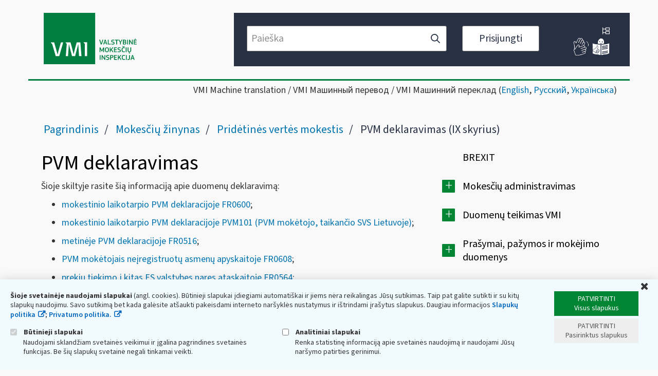

--- FILE ---
content_type: text/html;charset=UTF-8
request_url: https://www.vmi.lt/evmi/pvm-deklaravimas-ix-skyrius-
body_size: 42027
content:
<!DOCTYPE html> <html class="ltr" dir="ltr" lang="lt-LT"> <head> <title>PVM deklaravimas (IX skyrius) - VMI</title> <meta content="initial-scale=1.0, width=device-width" name="viewport" /> <meta content="text/html; charset=UTF-8" http-equiv="content-type" /> <script async src="https://www.googletagmanager.com/gtag/js?id=UA-TEST-123456789TTTT"></script> <script src="/evmi/o/eskis-cookie-policy/js/main.js"></script> <script>checkCookieConsent("EVMICookieConsent",{googleAnalyticsId:"UA-TEST-123456789TTTT"});</script> <link href="https://www.vmi.lt/evmi/o/mentions-web/css/mentions.css?browserId=other&themeId=eskis_WAR_eskistheme&minifierType=css&languageId=lt_LT&b=7006&t=1763953393162" rel="stylesheet" type = "text/css" /> <link href="https://www.vmi.lt/evmi/o/dynamic-data-mapping-form-renderer/css/main.css?browserId=other&themeId=eskis_WAR_eskistheme&minifierType=css&languageId=lt_LT&b=7006&t=1763953393162" rel="stylesheet" type = "text/css" /> <link href="https://www.vmi.lt/evmi/o/eskis-theme/images/favicon.ico" rel="icon" /> <link data-senna-track="temporary" href="https&#x3a;&#x2f;&#x2f;www&#x2e;vmi&#x2e;lt&#x2f;evmi&#x2f;pvm-deklaravimas-ix-skyrius-" rel="canonical" /> <link class="lfr-css-file" data-senna-track="temporary" href="https&#x3a;&#x2f;&#x2f;www&#x2e;vmi&#x2e;lt&#x2f;evmi&#x2f;o&#x2f;eskis-theme&#x2f;css&#x2f;aui&#x2e;css&#x3f;browserId&#x3d;other&#x26;themeId&#x3d;eskis_WAR_eskistheme&#x26;minifierType&#x3d;css&#x26;languageId&#x3d;lt_LT&#x26;b&#x3d;7006&#x26;t&#x3d;1763953393162" id="liferayAUICSS" rel="stylesheet" type="text/css" /> <link data-senna-track="temporary" href="&#x2f;evmi&#x2f;o&#x2f;frontend-css-web&#x2f;main&#x2e;css&#x3f;browserId&#x3d;other&#x26;themeId&#x3d;eskis_WAR_eskistheme&#x26;minifierType&#x3d;css&#x26;languageId&#x3d;lt_LT&#x26;b&#x3d;7006&#x26;t&#x3d;1591609308497" id="liferayPortalCSS" rel="stylesheet" type="text/css" /> <link data-senna-track="temporary" href="&#x2f;evmi&#x2f;combo&#x3f;browserId&#x3d;other&#x26;minifierType&#x3d;&#x26;themeId&#x3d;eskis_WAR_eskistheme&#x26;languageId&#x3d;lt_LT&#x26;b&#x3d;7006&#x26;CookiePolicy&#x3a;&#x25;2Fcss&#x25;2Fmain&#x2e;css&#x26;EskisNotification&#x3a;&#x25;2Fcss&#x25;2Fmain&#x2e;css&#x26;com_liferay_asset_publisher_web_portlet_AssetPublisherPortlet_INSTANCE_FjVAbwwEdQ4tpOABZdRJMfaq&#x3a;&#x25;2Fcss&#x25;2Fmain&#x2e;css&#x26;com_liferay_journal_content_web_portlet_JournalContentPortlet_INSTANCE_footer_bottom_block1&#x3a;&#x25;2Fcss&#x25;2Fmain&#x2e;css&#x26;com_liferay_product_navigation_product_menu_web_portlet_ProductMenuPortlet&#x3a;&#x25;2Fcss&#x25;2Fmain&#x2e;css&#x26;t&#x3d;1736443000000" id="38e07ad" rel="stylesheet" type="text/css" /> <script data-senna-track="temporary" type="text/javascript">var Liferay=Liferay||{};
Liferay.Browser={acceptsGzip:function(){return!1},getMajorVersion:function(){return 131},getRevision:function(){return"537.36"},getVersion:function(){return"131.0"},isAir:function(){return!1},isChrome:function(){return!0},isEdge:function(){return!1},isFirefox:function(){return!1},isGecko:function(){return!0},isIe:function(){return!1},isIphone:function(){return!1},isLinux:function(){return!1},isMac:function(){return!0},isMobile:function(){return!1},isMozilla:function(){return!1},isOpera:function(){return!1},
isRtf:function(){return!0},isSafari:function(){return!0},isSun:function(){return!1},isWebKit:function(){return!0},isWindows:function(){return!1}};Liferay.Data=Liferay.Data||{};Liferay.Data.ICONS_INLINE_SVG=!0;Liferay.Data.NAV_SELECTOR="#navigation";Liferay.Data.NAV_SELECTOR_MOBILE="#navigationCollapse";Liferay.Data.isCustomizationView=function(){return!1};Liferay.Data.notices=[null];
Liferay.PortletKeys={DOCUMENT_LIBRARY:"com_liferay_document_library_web_portlet_DLPortlet",DYNAMIC_DATA_MAPPING:"com_liferay_dynamic_data_mapping_web_portlet_DDMPortlet",ITEM_SELECTOR:"com_liferay_item_selector_web_portlet_ItemSelectorPortlet"};Liferay.PropsValues={JAVASCRIPT_SINGLE_PAGE_APPLICATION_TIMEOUT:0,NTLM_AUTH_ENABLED:!1,UPLOAD_SERVLET_REQUEST_IMPL_MAX_SIZE:104857600};
Liferay.ThemeDisplay={getLayoutId:function(){return"3703"},getLayoutRelativeControlPanelURL:function(){return"/evmi/group/guest/~/control_panel/manage"},getLayoutRelativeURL:function(){return"/evmi/pvm-deklaravimas-ix-skyrius-"},getLayoutURL:function(){return"https://www.vmi.lt/evmi/pvm-deklaravimas-ix-skyrius-"},getParentLayoutId:function(){return"3552"},isControlPanel:function(){return!1},isPrivateLayout:function(){return"false"},isVirtualLayout:function(){return!1},getBCP47LanguageId:function(){return"lt-LT"},
getCanonicalURL:function(){return"https://www.vmi.lt/evmi/pvm-deklaravimas-ix-skyrius-"},getCDNBaseURL:function(){return"https://www.vmi.lt"},getCDNDynamicResourcesHost:function(){return""},getCDNHost:function(){return""},getCompanyGroupId:function(){return"20151"},getCompanyId:function(){return"20115"},getDefaultLanguageId:function(){return"lt_LT"},getDoAsUserIdEncoded:function(){return""},getLanguageId:function(){return"lt_LT"},getParentGroupId:function(){return"20142"},getPathContext:function(){return"/evmi"},
getPathImage:function(){return"/evmi/image"},getPathJavaScript:function(){return"/evmi/o/frontend-js-web"},getPathMain:function(){return"/evmi/c"},getPathThemeImages:function(){return"https://www.vmi.lt/evmi/o/eskis-theme/images"},getPathThemeRoot:function(){return"/evmi/o/eskis-theme"},getPlid:function(){return"389303"},getPortalURL:function(){return"https://www.vmi.lt"},getScopeGroupId:function(){return"20142"},getScopeGroupIdOrLiveGroupId:function(){return"20142"},getSessionId:function(){return""},
getSiteAdminURL:function(){return"https://www.vmi.lt/evmi/group/guest/~/control_panel/manage?p_p_lifecycle\x3d0\x26p_p_state\x3dmaximized\x26p_p_mode\x3dview"},getSiteGroupId:function(){return"20142"},getURLControlPanel:function(){return"/evmi/group/control_panel?refererPlid\x3d389303"},getURLHome:function(){return"https://www.vmi.lt/evmi/web/guest"},getUserEmailAddress:function(){return""},getUserId:function(){return"20119"},getUserName:function(){return""},isAddSessionIdToURL:function(){return!1},
isFreeformLayout:function(){return!1},isImpersonated:function(){return!1},isSignedIn:function(){return!1},isStateExclusive:function(){return!1},isStateMaximized:function(){return!1},isStatePopUp:function(){return!1}};var themeDisplay=Liferay.ThemeDisplay;
Liferay.AUI={getAvailableLangPath:function(){return"available_languages.jsp?browserId\x3dother\x26themeId\x3deskis_WAR_eskistheme\x26colorSchemeId\x3d01\x26minifierType\x3djs\x26languageId\x3dlt_LT\x26b\x3d7006\x26t\x3d1763953332806"},getCombine:function(){return!0},getComboPath:function(){return"/evmi/combo/?browserId\x3dother\x26minifierType\x3d\x26languageId\x3dlt_LT\x26b\x3d7006\x26t\x3d1591609308872\x26"},getDateFormat:function(){return"%Y-%m-%d"},getEditorCKEditorPath:function(){return"/evmi/o/frontend-editor-ckeditor-web"},
getFilter:function(){return"min"},getFilterConfig:function(){var a=null;this.getCombine()||(a={replaceStr:".js"+this.getStaticResourceURLParams(),searchExp:"\\.js$"});return a},getJavaScriptRootPath:function(){return"/evmi/o/frontend-js-web"},getLangPath:function(){return"aui_lang.jsp?browserId\x3dother\x26themeId\x3deskis_WAR_eskistheme\x26colorSchemeId\x3d01\x26minifierType\x3djs\x26languageId\x3dlt_LT\x26b\x3d7006\x26t\x3d1591609308872"},getPortletRootPath:function(){return"/evmi/html/portlet"},
getStaticResourceURLParams:function(){return"?browserId\x3dother\x26minifierType\x3d\x26languageId\x3dlt_LT\x26b\x3d7006\x26t\x3d1591609308872"}};Liferay.authToken="kwT3qEtx";Liferay.currentURL="/evmi/pvm-deklaravimas-ix-skyrius-";Liferay.currentURLEncoded="%2Fevmi%2Fpvm-deklaravimas-ix-skyrius-";</script> <script src="/evmi/o/js_loader_modules?t=1763953393162" type="text/javascript"></script> <script src="/evmi/o/frontend-js-web/everything.jsp?browserId=other&amp;themeId=eskis_WAR_eskistheme&amp;colorSchemeId=01&amp;minifierType=js&amp;minifierBundleId=javascript.everything.files&amp;languageId=lt_LT&amp;b=7006&amp;t=1591609308872" type="text/javascript"></script> <script data-senna-track="temporary" src="/evmi/o/js_bundle_config?t=1763953394242" type="text/javascript"></script> <script data-senna-track="temporary" type="text/javascript"></script> <link class="lfr-css-file" data-senna-track="temporary" href="https&#x3a;&#x2f;&#x2f;www&#x2e;vmi&#x2e;lt&#x2f;evmi&#x2f;o&#x2f;eskis-theme&#x2f;css&#x2f;main&#x2e;css&#x3f;browserId&#x3d;other&#x26;themeId&#x3d;eskis_WAR_eskistheme&#x26;minifierType&#x3d;css&#x26;languageId&#x3d;lt_LT&#x26;b&#x3d;7006&#x26;t&#x3d;1763953393162" id="liferayThemeCSS" rel="stylesheet" type="text/css" /> <style data-senna-track="temporary" type="text/css"></style> <script type="text/javascript">Liferay.Loader.require("frontend-js-spa-web/liferay/init.es",function(a){(function(){(function(){Liferay.SPA=Liferay.SPA||{};Liferay.SPA.cacheExpirationTime=-1;Liferay.SPA.clearScreensCache=!1;Liferay.SPA.excludedPaths=["/evmi/documents","/evmi/image"];Liferay.SPA.loginRedirect="";Liferay.SPA.requestTimeout=0;Liferay.SPA.userNotification={message:"Atrodo, kad tai trunka ilgiau nei tik\u0117tasi.",timeout:3E4,title:"Oi"};a.default.init(function(b){b.setPortletsBlacklist({com_liferay_site_navigation_directory_web_portlet_SitesDirectoryPortlet:!0,
com_liferay_nested_portlets_web_portlet_NestedPortletsPortlet:!0,com_liferay_login_web_portlet_LoginPortlet:!0,com_liferay_layout_admin_web_portlet_MyPagesPortlet:!0,com_liferay_login_web_portlet_FastLoginPortlet:!0});b.setValidStatusCodes([221,490,494,499,491,492,493,495,220])})})()})()},function(a){console.error(a)});</script><link data-senna-track="permanent" href="https://www.vmi.lt/evmi/combo?browserId=other&minifierType=css&languageId=lt_LT&b=7006&t=1591609309779&/evmi/o/product-navigation-simulation-theme-contributor/css/simulation_panel.css&/evmi/o/product-navigation-product-menu-theme-contributor/product_navigation_product_menu.css&/evmi/o/product-navigation-control-menu-theme-contributor/product_navigation_control_menu.css" rel="stylesheet" type = "text/css" /> <script data-senna-track="permanent" src="https://www.vmi.lt/evmi/combo?browserId=other&minifierType=js&languageId=lt_LT&b=7006&t=1591609309779&/evmi/o/product-navigation-control-menu-theme-contributor/product_navigation_control_menu.js" type = "text/javascript"></script> <script data-senna-track="temporary" type="text/javascript">window.Analytics&&(window._com_liferay_document_library_analytics_isViewFileEntry=!1);</script> <script type="text/javascript">Liferay.on("ddmFieldBlur",function(a){window.Analytics&&Analytics.send("fieldBlurred","Form",{fieldName:a.fieldName,focusDuration:a.focusDuration,formId:a.formId,page:a.page-1})});Liferay.on("ddmFieldFocus",function(a){window.Analytics&&Analytics.send("fieldFocused","Form",{fieldName:a.fieldName,formId:a.formId,page:a.page-1})});Liferay.on("ddmFormPageShow",function(a){window.Analytics&&Analytics.send("pageViewed","Form",{formId:a.formId,page:a.page,title:a.title})});
Liferay.on("ddmFormSubmit",function(a){window.Analytics&&Analytics.send("formSubmitted","Form",{formId:a.formId})});Liferay.on("ddmFormView",function(a){window.Analytics&&Analytics.send("formViewed","Form",{formId:a.formId,title:a.title})});</script> <script type="text/javascript" src="https://www.vmi.lt/evmi/o/eskis-theme/js/datatype-date-format_lt_LT.js"></script> <script type="text/javascript" src="https://www.vmi.lt/evmi/o/eskis-theme/js/page-indexing.js"></script> <script type="text/javascript" src="https://www.vmi.lt/evmi/o/eskis-theme/js/tilde/widget.js"></script> <script type="text/javascript" src="https://www.vmi.lt/evmi/o/eskis-theme/js/tilde/tilde.js"></script> </head> <body class=" controls-visible yui3-skin-sam guest-site signed-out public-page site content-page"> <nav class="quick-access-nav" id="bihg_quickAccessNav"> <h1 class="hide-accessible">Navigacija </h1> <ul> <li><a href="#main-content">Pereiti prie turinio </a></li> </ul> </nav> <div id="wrapper"> <header role="banner"> <div id="header-top-row"> <div id="header-top-row-inner" class="container-fluid"> <div id="header-m-bar"> <a id="site-map" href="https://www.vmi.lt/evmi/svetaines-medis" title="Svetainės medis"> <img alt="Svetainės medis" src="https://www.vmi.lt/evmi/o/eskis-theme/images/tree.svg" height="14" width="14"> </a> <div id="header-m-bar-info"> <a id="info-in-sign-language" href="https://www.vmi.lt/evmi/informacija-gestu-kalba" title="Informacija gestų kalba"> <img alt="Informacija gestų kalba" src="https://www.vmi.lt/evmi/o/eskis-theme/images/sign-lang.png" height="36" width="36"> </a> <a id="info-in-easy-to-read-language" href="https://www.vmi.lt/evmi/lengvai-suprantama-kalba" title="Informacija suprantama kalba"> <img alt="Informacija suprantama kalba" src="https://www.vmi.lt/evmi/o/eskis-theme/images/easy-to-read-lang.png" height="36" width="36"> </a> </div> </div> <div class="row row-eq-height"> <div class="col-xs-12 col-sm-5 col-md-4" id="header-left"> <div class="site-title"> <a class="logo default-logo" href="https://www.vmi.lt/evmi" title="Eiti į VMI "> <svg version="1.1" width="181" height="100" xmlns="http://www.w3.org/2000/svg" xmlns:xlink="http://www.w3.org/1999/xlink" x="0px" y="0px" viewBox="0 0 1000 553" style="enable-background:new 0 0 1000 553;" xml:space="preserve"> <g> <rect x="-0.15" y="-0.26" class="st0" width="553.5" height="553.5"/> <g> <path class="st0" d="M613.25,312.37l5.48,17.65h0.23l5.39-17.72l6.56-21.13c0.29-1.07,1.02-1.62,2.14-1.62h6.09 c0.56,0,0.88,0.18,0.92,0.47c0.05,0.32,0,0.67-0.15,1.08l-15.88,47.94c-0.2,0.51-0.43,0.91-0.72,1.2 c-0.27,0.28-0.81,0.42-1.6,0.42h-6.07c-0.72,0-1.24-0.13-1.54-0.38c-0.31-0.28-0.56-0.66-0.72-1.17l-15.93-48.08 c-0.38-0.97-0.04-1.48,0.99-1.48h5.8c0.7,0,1.22,0.13,1.54,0.35c0.29,0.23,0.52,0.63,0.67,1.2L613.25,312.37z"/> <path class="st0" d="M649.16,339.03c-0.2,0.61-0.45,1.05-0.77,1.27c-0.31,0.23-0.75,0.35-1.31,0.35h-6.02 c-0.92,0-1.19-0.53-0.86-1.55l15.58-47.94c0.2-0.54,0.43-0.97,0.7-1.23c0.24-0.25,0.72-0.4,1.44-0.4h6.72 c0.72,0,1.2,0.16,1.47,0.44c0.25,0.29,0.45,0.69,0.61,1.19l15.88,48.08c0.25,0.94,0,1.4-0.77,1.4h-6.78 c-0.62,0-1.04-0.13-1.27-0.38c-0.25-0.28-0.45-0.69-0.65-1.24l-3.25-11.09h-17.25L649.16,339.03z M664.56,309.75l-3.15-11.09h-0.3 l-3.09,10.95l-3.23,11.09h13.02L664.56,309.75z"/> <path class="st0" d="M698.07,333.1h22.06c0.92,0,1.38,0.44,1.38,1.3v4.84c0,0.94-0.48,1.4-1.45,1.4h-29.13 c-1.04,0-1.56-0.47-1.56-1.4v-48.23c0-1.02,0.5-1.54,1.46-1.54h5.8c0.97,0,1.44,0.51,1.44,1.54V333.1z"/> <path class="st0" d="M742.71,341.34c-0.97,0-2.11-0.03-3.38-0.13c-1.31-0.06-2.62-0.19-3.97-0.37c-1.38-0.18-2.73-0.41-4.05-0.72 c-1.33-0.26-2.49-0.6-3.48-1.02c-0.86-0.35-1.38-0.72-1.49-1.07c-0.13-0.37-0.15-0.8-0.04-1.32l0.7-3.16 c0.15-0.66,0.36-1.05,0.63-1.16c0.29-0.1,0.77-0.1,1.47,0c0.94,0.1,2.05,0.23,3.29,0.35c1.24,0.12,2.46,0.25,3.7,0.35 c1.24,0.09,2.44,0.19,3.56,0.25c1.17,0.09,2.19,0.15,3.07,0.15c6.56,0,9.88-2.27,9.88-6.79c0-1.39-0.16-2.53-0.48-3.44 c-0.31-0.89-0.83-1.65-1.56-2.27c-0.72-0.61-1.65-1.11-2.79-1.48c-1.15-0.35-2.62-0.69-4.35-0.98c-2.28-0.48-4.42-0.98-6.52-1.55 c-2.1-0.56-3.92-1.36-5.52-2.39c-1.58-1.02-2.85-2.4-3.77-4.08c-0.92-1.7-1.38-3.86-1.38-6.48c0-4.87,1.56-8.6,4.65-11.17 c3.11-2.58,7.4-3.86,12.83-3.86c0.72,0,1.65,0.03,2.82,0.07c1.16,0.06,2.39,0.15,3.7,0.29c1.31,0.1,2.63,0.32,3.97,0.6 c1.33,0.29,2.55,0.64,3.7,1.11c0.88,0.37,1.38,0.73,1.51,1.1c0.12,0.35,0.14,0.79,0.03,1.3l-0.77,3.16 c-0.14,0.6-0.39,0.98-0.68,1.11c-0.31,0.13-0.83,0.18-1.55,0.12c-1.76-0.26-3.68-0.48-5.75-0.69c-2.06-0.22-4.27-0.31-6.59-0.31 c-3.27,0-5.57,0.6-6.9,1.81c-1.31,1.2-1.96,2.88-1.96,5.05c0,1.23,0.18,2.21,0.52,2.96c0.34,0.75,0.86,1.35,1.58,1.81 c0.7,0.45,1.67,0.83,2.82,1.11s2.57,0.57,4.26,0.89c2.22,0.47,4.36,0.97,6.39,1.54c2.07,0.57,3.88,1.39,5.44,2.47 c1.58,1.07,2.84,2.52,3.79,4.3c0.94,1.8,1.42,4.17,1.42,7.1c0,2.93-0.52,5.36-1.54,7.32c-1.04,1.95-2.39,3.53-4.13,4.74 c-1.71,1.2-3.69,2.08-5.98,2.58C747.53,341.08,745.16,341.34,742.71,341.34z"/> <path class="st0" d="M800.58,297.03h-12.27v42.16c0,0.39-0.07,0.75-0.27,1.04c-0.18,0.28-0.52,0.42-1.1,0.42h-5.71 c-0.97,0-1.46-0.48-1.46-1.46v-42.16h-12.18c-0.61,0-1.01-0.12-1.21-0.34c-0.23-0.23-0.31-0.57-0.31-1.04v-4.73 c0-0.45,0.09-0.8,0.31-1.05c0.2-0.26,0.59-0.4,1.15-0.4h33.13c0.99,0,1.47,0.48,1.47,1.45v4.73 C802.12,296.58,801.6,297.03,800.58,297.03z"/> <path class="st0" d="M820.31,319.61l-15.88-28.65c-0.15-0.38-0.18-0.69-0.07-0.98c0.14-0.28,0.43-0.44,0.83-0.44h6.56 c0.66,0,1.1,0.1,1.38,0.29c0.25,0.18,0.5,0.53,0.75,1.04l6.27,12.01l4.33,8.49h0.47l4.57-8.71l6.25-11.57 c0.25-0.57,0.54-0.97,0.81-1.2c0.29-0.22,0.72-0.35,1.35-0.35h6.29c0.54,0,0.86,0.15,0.99,0.4c0.11,0.26,0.09,0.59-0.14,1.02 l-16.23,28.65v19.58c0,0.39-0.12,0.75-0.27,1.04c-0.18,0.28-0.54,0.42-1.1,0.42h-5.66c-1.02,0-1.51-0.48-1.51-1.46V319.61z"/> <path class="st0" d="M887.95,326.08c0,2.27-0.38,4.3-1.19,6.1c-0.79,1.79-1.87,3.32-3.23,4.57c-1.35,1.27-2.96,2.24-4.73,2.9 c-1.81,0.67-3.72,1.01-5.71,1.01h-19.58c-0.67,0-1.11-0.13-1.35-0.38c-0.23-0.28-0.34-0.63-0.34-1.08v-48.17 c0-0.97,0.52-1.48,1.53-1.48h17.66c5.12,0,9,1.24,11.58,3.72c2.61,2.47,3.9,5.77,3.9,9.86c0,0.72-0.1,1.57-0.27,2.55 c-0.18,0.98-0.5,1.95-0.97,2.93c-0.45,0.97-1.08,1.9-1.87,2.82c-0.82,0.88-1.81,1.65-3.05,2.27l0.1,0.15 c1.53,0.51,2.79,1.26,3.74,2.24c0.99,0.98,1.76,2.03,2.33,3.19c0.56,1.16,0.97,2.34,1.15,3.56 C887.84,324.03,887.95,325.1,887.95,326.08z M877.4,303.85c0-1.93-0.59-3.54-1.81-4.83c-1.22-1.27-3.18-1.92-5.91-1.92h-9.15 v13.33h10.02c1.96,0,3.59-0.61,4.89-1.87C876.75,307.32,877.4,305.74,877.4,303.85z M878.87,325.53c0-2.05-0.63-3.85-1.89-5.38 c-1.27-1.55-3.27-2.3-6.04-2.3h-10.4v15.25h10.4c1.56,0,2.84-0.21,3.86-0.61c1.02-0.42,1.83-0.97,2.46-1.67 c0.63-0.69,1.04-1.49,1.27-2.39C878.76,327.52,878.87,326.57,878.87,325.53z"/> <path class="st0" d="M897.68,291.02c0-1.02,0.5-1.54,1.44-1.54h5.87c0.97,0,1.46,0.51,1.46,1.54v48.17c0,0.98-0.5,1.46-1.46,1.46 h-5.87c-0.94,0-1.44-0.48-1.44-1.46V291.02z"/> <path class="st0" d="M926.89,305.44h-0.25v33.74c0,0.98-0.48,1.46-1.46,1.46h-5.55c-1.02,0-1.53-0.48-1.53-1.46v-48.23 c0-0.95,0.47-1.42,1.46-1.42h4.38c1.19,0,1.98,0.28,2.37,0.79c0.38,0.5,0.83,1.13,1.35,1.86l9.69,15.1l11.1,17.33h0.25v-33.52 c0-0.51,0.09-0.89,0.29-1.16c0.23-0.25,0.61-0.4,1.15-0.4h5.62c0.97,0,1.49,0.53,1.49,1.55v48.16c0,0.94-0.52,1.4-1.49,1.4h-4.45 c-0.72,0-1.24-0.12-1.6-0.35c-0.31-0.22-0.63-0.6-0.94-1.11l-16.73-25.51L926.89,305.44z"/> <path class="st0" d="M968.09,291.02c0-1.02,0.52-1.54,1.53-1.54H998c0.97,0,1.44,0.48,1.44,1.45v4.73c0,0.92-0.49,1.38-1.51,1.38 h-21.04v13.33h18.65c1.02,0,1.51,0.47,1.51,1.39v4.77c0,0.92-0.5,1.39-1.51,1.39h-18.65v15.19h21.56c0.92,0,1.4,0.48,1.4,1.46 v4.68c0,0.94-0.48,1.4-1.46,1.4h-28.76c-1.01,0-1.53-0.47-1.53-1.4V291.02z M989.2,281.53c0,0.57-0.04,1.13-0.16,1.67 c-0.09,0.54-0.31,1.01-0.65,1.42c-0.31,0.42-0.79,0.75-1.37,0.97c-0.59,0.23-1.35,0.35-2.28,0.35c-0.97,0-1.74-0.15-2.33-0.4 c-0.63-0.26-1.06-0.59-1.35-0.99c-0.34-0.42-0.52-0.86-0.63-1.38c-0.09-0.53-0.16-1.07-0.16-1.64c0-1.17,0.29-2.18,0.88-3 c0.59-0.82,1.81-1.24,3.59-1.24c1.84,0,3.07,0.41,3.63,1.2C988.93,279.29,989.2,280.29,989.2,281.53z"/> <path class="st0" d="M625.22,404.79l4.69-10.04l10.47-21.26c0.25-0.51,0.54-0.89,0.88-1.16c0.31-0.26,0.88-0.39,1.67-0.39h4.44 c0.54,0,0.88,0.15,1.04,0.42c0.18,0.29,0.29,0.61,0.29,0.98v48.3c0,0.41-0.11,0.76-0.29,1.04c-0.16,0.29-0.54,0.42-1.1,0.42h-5.62 c-1.03,0-1.55-0.47-1.55-1.46v-30.91h-0.23l-2.69,5.94l-8.46,17.25c-0.25,0.47-0.54,0.83-0.88,1.08 c-0.34,0.25-0.79,0.38-1.35,0.38h-2.93c-0.65,0-1.15-0.12-1.44-0.34c-0.31-0.25-0.59-0.56-0.83-0.98l-8.77-17.94l-2.53-5.4h-0.15 v30.91c0,0.41-0.1,0.76-0.27,1.04c-0.21,0.29-0.56,0.42-1.13,0.42h-5.69c-0.99,0-1.49-0.47-1.49-1.46v-48.3 c0-0.94,0.47-1.4,1.4-1.4h4.82c0.79,0,1.31,0.1,1.62,0.32c0.31,0.21,0.61,0.59,0.88,1.16l10.45,21.57l4.55,9.8H625.22z"/> <path class="st0" d="M700.39,396.84c0,2.97-0.2,6.06-0.61,9.23c-0.4,3.19-1.33,6.09-2.73,8.71c-1.42,2.62-3.54,4.79-6.34,6.47 c-2.8,1.7-6.58,2.55-11.37,2.55c-3.11,0-5.82-0.38-8.03-1.16c-2.25-0.75-4.15-1.81-5.66-3.16c-1.56-1.33-2.77-2.88-3.67-4.67 c-0.91-1.77-1.58-3.64-2.06-5.65c-0.45-2.02-0.77-4.05-0.9-6.15c-0.18-2.12-0.25-4.19-0.25-6.18c0-1.55,0.07-3.26,0.25-5.14 c0.13-1.87,0.48-3.75,0.99-5.62c0.5-1.86,1.22-3.7,2.17-5.47c0.93-1.77,2.17-3.37,3.68-4.74c1.56-1.38,3.43-2.49,5.64-3.31 c2.21-0.82,4.87-1.24,7.94-1.24c4.57,0,8.23,0.75,11,2.24c2.77,1.48,4.9,3.45,6.36,5.9c1.49,2.44,2.44,5.18,2.91,8.21 C700.17,390.68,700.39,393.75,700.39,396.84z M691.53,397.65c0-3.09-0.18-5.79-0.59-8.15c-0.36-2.34-1.04-4.3-1.94-5.85 c-0.95-1.58-2.17-2.77-3.7-3.56c-1.58-0.81-3.5-1.21-5.86-1.21c-2.22,0-4.04,0.44-5.53,1.27c-1.44,0.86-2.61,2.08-3.53,3.67 c-0.88,1.6-1.54,3.56-1.92,5.87c-0.38,2.33-0.56,4.98-0.56,7.96c0,2.88,0.16,5.49,0.5,7.79c0.31,2.33,0.93,4.29,1.79,5.9 c0.88,1.58,2.07,2.79,3.56,3.64c1.48,0.85,3.38,1.27,5.71,1.27c2.36,0,4.28-0.39,5.86-1.23c1.54-0.82,2.75-2.02,3.7-3.58 c0.9-1.57,1.58-3.53,1.94-5.84C691.35,403.28,691.53,400.63,691.53,397.65z"/> <path class="st0" d="M718.96,396.61l5.87-7.55l12.94-15.96c0.37-0.41,0.72-0.69,1.08-0.88c0.37-0.18,0.86-0.28,1.47-0.28h7.01 c0.56,0,0.9,0.16,1.04,0.47c0.11,0.32,0.02,0.67-0.36,1.08l-16.71,20.34l17.27,27.67c0.29,0.51,0.34,0.91,0.13,1.19 c-0.2,0.29-0.52,0.42-0.9,0.42h-7.1c-0.65,0-1.15-0.12-1.49-0.38c-0.37-0.25-0.68-0.62-0.97-1.08l-12.65-20.95l-6.77,8.4v12.55 c0,0.41-0.11,0.76-0.27,1.04c-0.18,0.29-0.56,0.42-1.13,0.42h-5.77c-1.02,0-1.54-0.47-1.54-1.46v-48.16 c0-1.02,0.52-1.55,1.54-1.55h5.77c0.56,0,0.94,0.15,1.13,0.42c0.16,0.29,0.27,0.66,0.27,1.13v23.12H718.96z"/> <path class="st0" d="M755.18,373.49c0-1.02,0.52-1.55,1.56-1.55h28.35c0.97,0,1.46,0.5,1.46,1.45v4.74c0,0.92-0.52,1.39-1.54,1.39 h-21.04v13.32h18.63c1.04,0,1.56,0.45,1.56,1.38v4.77c0,0.94-0.52,1.39-1.56,1.39h-18.63v15.19h21.58c0.93,0,1.38,0.5,1.38,1.46 v4.71c0,0.91-0.5,1.38-1.46,1.38h-28.73c-1.04,0-1.56-0.47-1.56-1.38V373.49z"/> <path class="st0" d="M810.6,423.8c-0.97,0-2.1-0.03-3.38-0.1c-1.31-0.07-2.62-0.21-3.97-0.41c-1.38-0.16-2.71-0.39-4.06-0.67 c-1.33-0.28-2.48-0.63-3.47-1.05c-0.88-0.35-1.35-0.72-1.49-1.07c-0.12-0.35-0.16-0.8-0.04-1.3l0.69-3.16 c0.16-0.67,0.37-1.05,0.66-1.16c0.29-0.1,0.74-0.1,1.42,0c0.99,0.1,2.07,0.21,3.31,0.34c1.21,0.13,2.46,0.25,3.7,0.35 c1.24,0.1,2.44,0.19,3.58,0.26c1.15,0.09,2.17,0.13,3.04,0.13c6.56,0,9.86-2.27,9.86-6.79c0-1.39-0.14-2.53-0.45-3.42 c-0.34-0.91-0.83-1.67-1.55-2.28c-0.72-0.61-1.65-1.1-2.8-1.46c-1.15-0.35-2.61-0.69-4.35-0.99c-2.28-0.45-4.45-0.98-6.5-1.55 c-2.1-0.56-3.95-1.35-5.55-2.39c-1.57-1.02-2.84-2.39-3.76-4.07c-0.93-1.7-1.38-3.86-1.38-6.48c0-4.89,1.56-8.6,4.65-11.16 c3.11-2.58,7.4-3.86,12.83-3.86c0.72,0,1.67,0.03,2.82,0.07c1.15,0.06,2.39,0.13,3.69,0.28c1.31,0.12,2.64,0.32,3.97,0.6 c1.33,0.29,2.57,0.66,3.7,1.13c0.86,0.35,1.36,0.72,1.51,1.08c0.11,0.35,0.14,0.79,0.04,1.3l-0.79,3.18 c-0.15,0.6-0.36,0.98-0.7,1.11c-0.29,0.12-0.81,0.16-1.54,0.12c-1.76-0.26-3.67-0.5-5.75-0.69c-2.08-0.22-4.26-0.32-6.58-0.32 c-3.29,0-5.57,0.61-6.88,1.8c-1.33,1.23-1.99,2.9-1.99,5.06c0,1.23,0.18,2.21,0.5,2.96c0.37,0.75,0.88,1.36,1.6,1.81 c0.7,0.47,1.65,0.83,2.82,1.13c1.16,0.28,2.58,0.57,4.27,0.89c2.21,0.45,4.35,0.95,6.41,1.52c2.05,0.57,3.86,1.39,5.41,2.47 c1.6,1.08,2.82,2.52,3.79,4.32c0.95,1.81,1.42,4.16,1.42,7.08c0,2.94-0.51,5.39-1.53,7.32c-1.04,1.96-2.41,3.54-4.13,4.74 c-1.72,1.21-3.7,2.09-5.98,2.59C815.42,423.55,813.05,423.8,810.6,423.8z"/> <path class="st0" d="M837.57,398c0-3.29,0.25-6.54,0.77-9.72c0.51-3.19,1.53-6.01,3.04-8.52c1.51-2.49,3.63-4.51,6.31-6.06 c2.69-1.54,6.25-2.3,10.67-2.3c0.92,0,1.98,0.03,3.2,0.12c1.19,0.07,2.46,0.22,3.74,0.38c1.29,0.18,2.53,0.41,3.77,0.69 c1.24,0.29,2.37,0.63,3.41,1.05c0.61,0.26,1.03,0.56,1.24,0.91c0.25,0.37,0.31,0.85,0.2,1.46l-0.7,3.18 c-0.09,0.47-0.29,0.79-0.54,0.99c-0.22,0.21-0.72,0.26-1.44,0.16c-1.92-0.26-3.94-0.5-6.14-0.69c-2.18-0.22-4.28-0.32-6.26-0.32 c-2.64,0-4.74,0.48-6.34,1.46c-1.6,0.98-2.8,2.33-3.65,4.01c-0.86,1.7-1.4,3.64-1.65,5.9c-0.27,2.22-0.38,4.61-0.38,7.13 c0,2.52,0.13,4.89,0.45,7.1c0.31,2.21,0.91,4.13,1.76,5.72c0.88,1.62,2.09,2.9,3.67,3.83c1.56,0.91,3.61,1.38,6.14,1.38 c2.25,0,4.35-0.12,6.31-0.31c1.94-0.2,3.97-0.44,6.09-0.69c0.72-0.1,1.22-0.06,1.44,0.15c0.25,0.2,0.48,0.57,0.64,1.08l0.61,2.93 c0.31,1.13-0.12,1.96-1.31,2.47c-0.92,0.41-2,0.75-3.27,1.04c-1.26,0.28-2.52,0.53-3.83,0.73c-1.33,0.21-2.62,0.35-3.88,0.42 c-1.27,0.07-2.35,0.1-3.27,0.1c-4.31,0-7.83-0.72-10.51-2.2c-2.68-1.45-4.8-3.39-6.31-5.81c-1.53-2.41-2.55-5.17-3.13-8.25 C837.84,404.47,837.57,401.28,837.57,398z M858.21,363.16l9.5-6.23c0.4-0.25,0.72-0.41,0.9-0.47c0.23-0.04,0.5,0.07,0.86,0.39 l1.94,1.84c0.24,0.26,0.4,0.47,0.4,0.66c0.02,0.18-0.11,0.44-0.4,0.79l-8.64,8.11c-0.36,0.31-0.7,0.54-1.04,0.75 c-0.34,0.16-0.81,0.25-1.44,0.25h-4.15c-0.72,0-1.27-0.1-1.62-0.31c-0.37-0.21-0.68-0.47-0.99-0.78l-8.55-7.77 c-0.56-0.62-0.61-1.16-0.09-1.62l2-1.92c0.25-0.32,0.52-0.47,0.75-0.44c0.22,0.03,0.51,0.16,0.88,0.44L858.21,363.16z"/> <path class="st0" d="M882.25,373.49c0-1.02,0.5-1.55,1.47-1.55h5.86c0.97,0,1.47,0.53,1.47,1.55v48.16c0,1-0.5,1.46-1.47,1.46 h-5.86c-0.97,0-1.47-0.47-1.47-1.46V373.49z"/> <path class="st0" d="M921.41,430.06c0,1.17,0.34,1.98,0.99,2.41c0.68,0.44,1.54,0.66,2.55,0.66c0.69,0,1.42-0.04,2.17-0.12 c0.72-0.09,1.42-0.25,2.16-0.5c0.25-0.12,0.45-0.15,0.64-0.12c0.18,0.01,0.34,0.2,0.42,0.51l0.7,2.3 c0.11,0.35,0.09,0.63-0.04,0.79c-0.12,0.2-0.31,0.34-0.56,0.45c-0.88,0.39-1.94,0.78-3.2,1.1c-1.27,0.35-2.73,0.48-4.35,0.44 c-2.46-0.06-4.33-0.76-5.59-2.12c-1.27-1.38-1.89-3.04-1.89-5.05c0-1.02,0.22-2.15,0.65-3.41c0.45-1.23,1.19-2.52,2.28-3.85 c-6.36-0.66-10.82-3.45-13.4-8.4c-0.83-1.52-1.42-3.2-1.78-5.03c-0.37-1.81-0.54-3.73-0.54-5.74v-30.91c0-1.02,0.5-1.55,1.46-1.55 h5.79c0.97,0,1.45,0.53,1.45,1.55v30.95c0,3.8,0.86,6.7,2.59,8.71c1.71,1.96,4.27,2.96,7.67,2.96c3.39,0,5.98-0.94,7.74-2.82 c1.78-1.87,2.66-4.81,2.66-8.84v-30.95c0-1.02,0.52-1.55,1.54-1.55h5.73c0.56,0,0.92,0.15,1.08,0.42c0.2,0.29,0.27,0.66,0.27,1.13 l-0.07,30.91c0,1.54-0.1,3.06-0.27,4.57c-0.18,1.54-0.54,3.03-1.1,4.52c-1.38,3.35-3.45,5.81-6.23,7.39 c-2.75,1.61-5.82,2.52-9.2,2.78c-0.92,1.35-1.53,2.53-1.85,3.59C921.56,428.29,921.41,429.23,921.41,430.06z"/> <path class="st0" d="M601.99,455.96c0-1.02,0.5-1.55,1.46-1.55h5.87c0.97,0,1.44,0.53,1.44,1.55v48.16c0,0.98-0.48,1.46-1.44,1.46 h-5.87c-0.97,0-1.46-0.48-1.46-1.46V455.96z"/> <path class="st0" d="M631.2,470.36h-0.23v33.76c0,0.98-0.5,1.46-1.46,1.46h-5.55c-1.04,0-1.56-0.48-1.56-1.46v-48.25 c0-0.94,0.5-1.39,1.46-1.39h4.42c1.15,0,1.97,0.26,2.33,0.78c0.38,0.51,0.86,1.13,1.35,1.84l9.72,15.12l11.08,17.34h0.23v-33.54 c0-0.5,0.13-0.88,0.31-1.14c0.23-0.26,0.61-0.39,1.19-0.39h5.6c0.97,0,1.46,0.51,1.46,1.54v48.17c0,0.92-0.5,1.39-1.46,1.39h-4.45 c-0.72,0-1.26-0.1-1.6-0.34c-0.34-0.25-0.64-0.61-0.95-1.13l-16.73-25.52L631.2,470.36z"/> <path class="st0" d="M687.14,506.27c-0.97,0-2.1-0.03-3.41-0.12c-1.26-0.07-2.57-0.2-3.94-0.38c-1.35-0.19-2.71-0.4-4.04-0.7 c-1.35-0.28-2.5-0.61-3.48-1.04c-0.88-0.37-1.38-0.72-1.49-1.08c-0.14-0.35-0.16-0.79-0.04-1.3l0.67-3.15 c0.16-0.69,0.37-1.05,0.66-1.17c0.29-0.1,0.77-0.1,1.44,0c0.97,0.12,2.08,0.22,3.29,0.34c1.24,0.15,2.48,0.25,3.7,0.37 c1.24,0.1,2.43,0.18,3.59,0.26c1.17,0.07,2.17,0.12,3.04,0.12c6.58,0,9.88-2.27,9.88-6.79c0-1.38-0.16-2.52-0.48-3.41 c-0.29-0.91-0.81-1.67-1.56-2.3c-0.69-0.62-1.64-1.08-2.79-1.46c-1.15-0.35-2.59-0.7-4.35-1c-2.25-0.45-4.42-0.98-6.52-1.52 c-2.07-0.59-3.9-1.38-5.5-2.4c-1.57-1.02-2.84-2.39-3.76-4.1c-0.93-1.67-1.4-3.83-1.4-6.45c0-4.89,1.56-8.62,4.67-11.19 c3.12-2.56,7.38-3.83,12.83-3.83c0.72,0,1.65,0.03,2.8,0.07c1.17,0.04,2.39,0.13,3.69,0.26c1.33,0.13,2.66,0.34,3.99,0.61 c1.33,0.29,2.55,0.66,3.7,1.11c0.86,0.37,1.38,0.73,1.48,1.08c0.13,0.37,0.13,0.8,0.02,1.32l-0.75,3.16 c-0.15,0.62-0.4,0.98-0.7,1.11c-0.31,0.13-0.83,0.16-1.54,0.12c-1.76-0.25-3.67-0.5-5.73-0.7c-2.09-0.19-4.31-0.29-6.61-0.29 c-3.29,0-5.6,0.6-6.9,1.81c-1.33,1.2-1.96,2.88-1.96,5.03c0,1.23,0.18,2.21,0.49,2.99c0.34,0.73,0.86,1.33,1.58,1.8 c0.72,0.47,1.67,0.83,2.82,1.11c1.18,0.28,2.58,0.59,4.29,0.88c2.19,0.47,4.33,0.98,6.38,1.55c2.08,0.57,3.86,1.4,5.46,2.49 c1.54,1.05,2.8,2.5,3.75,4.27c0.95,1.81,1.45,4.19,1.45,7.11c0,2.91-0.53,5.37-1.56,7.32c-1.04,1.95-2.39,3.53-4.1,4.74 c-1.74,1.2-3.72,2.08-5.98,2.58C691.99,506.02,689.59,506.27,687.14,506.27z"/> <path class="st0" d="M723.45,504.12c0,0.41-0.12,0.75-0.27,1.04c-0.18,0.28-0.56,0.42-1.13,0.42h-5.78 c-1.03,0-1.53-0.48-1.53-1.46v-48.25c0-0.98,0.5-1.46,1.53-1.46h16.04c2.3,0,4.47,0.34,6.52,0.97c2.01,0.64,3.77,1.58,5.25,2.84 c1.49,1.27,2.66,2.87,3.52,4.79c0.83,1.93,1.27,4.19,1.27,6.75c0,1.78-0.23,3.63-0.72,5.52c-0.5,1.87-1.35,3.57-2.61,5.11 c-1.29,1.57-2.98,2.82-5.1,3.82c-2.12,1.01-4.83,1.52-8.12,1.52h-8.86V504.12z M740.02,469.98c0-2.78-0.81-4.81-2.39-6.09 c-1.6-1.29-3.72-1.92-6.34-1.92h-7.85v16.42h8.17c3.09,0,5.25-0.83,6.49-2.46C739.37,474.34,740.02,472.33,740.02,469.98z"/> <path class="st0" d="M756.26,455.96c0-1.02,0.52-1.55,1.56-1.55h28.35c0.97,0,1.46,0.48,1.46,1.46v4.73 c0,0.92-0.52,1.38-1.54,1.38h-21.06v13.32h18.65c1.04,0,1.56,0.47,1.56,1.38v4.79c0,0.92-0.52,1.39-1.56,1.39h-18.65v15.19h21.58 c0.95,0,1.38,0.48,1.38,1.46v4.7c0,0.92-0.48,1.39-1.44,1.39h-28.73c-1.04,0-1.56-0.47-1.56-1.39V455.96z"/> <path class="st0" d="M805.43,479.07l5.87-7.57l12.92-15.94c0.38-0.41,0.72-0.7,1.08-0.89c0.38-0.18,0.86-0.26,1.46-0.26h7.02 c0.56,0,0.92,0.16,1.04,0.47c0.13,0.31,0.02,0.67-0.34,1.08l-16.71,20.33l17.25,27.67c0.32,0.53,0.37,0.91,0.14,1.2 c-0.2,0.28-0.5,0.42-0.9,0.42h-7.11c-0.65,0-1.17-0.15-1.49-0.4c-0.34-0.25-0.67-0.6-0.97-1.07l-12.63-20.95l-6.79,8.4v12.56 c0,0.41-0.09,0.75-0.26,1.04c-0.18,0.28-0.57,0.42-1.13,0.42h-5.77c-1.01,0-1.54-0.48-1.54-1.46v-48.16 c0-1.02,0.53-1.55,1.54-1.55h5.77c0.56,0,0.95,0.13,1.13,0.42c0.18,0.29,0.26,0.66,0.26,1.13v23.11H805.43z"/> <path class="st0" d="M839.39,480.46c0-3.29,0.27-6.54,0.79-9.7c0.52-3.19,1.54-6.03,3.02-8.52c1.54-2.49,3.64-4.51,6.34-6.06 c2.71-1.54,6.25-2.33,10.67-2.33c0.92,0,1.98,0.06,3.2,0.13c1.2,0.07,2.46,0.22,3.72,0.38c1.31,0.18,2.55,0.42,3.79,0.7 c1.24,0.28,2.37,0.63,3.4,1.02c0.61,0.28,1.04,0.57,1.27,0.94c0.23,0.37,0.29,0.86,0.18,1.46l-0.7,3.16 c-0.09,0.45-0.27,0.8-0.52,1.01c-0.25,0.19-0.75,0.26-1.46,0.15c-1.92-0.25-3.95-0.5-6.14-0.7c-2.17-0.19-4.28-0.29-6.27-0.29 c-2.61,0-4.73,0.5-6.34,1.46c-1.58,0.98-2.79,2.3-3.65,4.01c-0.83,1.7-1.4,3.66-1.67,5.9c-0.25,2.22-0.37,4.61-0.37,7.13 c0,2.5,0.14,4.87,0.45,7.08c0.31,2.21,0.9,4.13,1.78,5.74c0.86,1.62,2.1,2.9,3.66,3.82c1.56,0.92,3.61,1.38,6.13,1.38 c2.26,0,4.35-0.09,6.29-0.29c1.97-0.22,3.99-0.44,6.12-0.7c0.72-0.1,1.21-0.04,1.46,0.16c0.25,0.2,0.45,0.57,0.61,1.07l0.62,2.94 c0.31,1.13-0.12,1.95-1.31,2.46c-0.92,0.39-2,0.76-3.27,1.04c-1.27,0.29-2.55,0.54-3.86,0.73c-1.31,0.2-2.6,0.35-3.86,0.42 c-1.27,0.09-2.35,0.12-3.27,0.12c-4.31,0-7.81-0.73-10.51-2.2c-2.71-1.45-4.81-3.41-6.34-5.82c-1.51-2.4-2.55-5.15-3.11-8.25 C839.69,486.94,839.39,483.75,839.39,480.46z"/> <path class="st0" d="M884.1,455.96c0-1.02,0.5-1.55,1.46-1.55h5.87c0.97,0,1.46,0.53,1.46,1.55v48.16c0,0.98-0.5,1.46-1.46,1.46 h-5.87c-0.97,0-1.46-0.48-1.46-1.46V455.96z"/> <path class="st0" d="M918.16,455.96c0-1.02,0.52-1.55,1.56-1.55h5.77c0.97,0,1.46,0.53,1.46,1.55v36.67 c0,4.37-1.22,7.73-3.63,10.1c-2.41,2.37-6.37,3.54-11.87,3.54c-1.49,0-3.09-0.12-4.8-0.35c-1.74-0.23-3.39-0.64-4.98-1.27 c-0.93-0.35-1.51-0.69-1.74-1.02c-0.2-0.34-0.23-0.83-0.02-1.43l0.77-3.48c0.15-0.5,0.34-0.8,0.54-0.95 c0.2-0.12,0.59-0.15,1.17-0.04c1.15,0.16,2.48,0.31,3.92,0.45c1.49,0.1,2.78,0.16,3.93,0.16c1.62,0,2.98-0.15,4.02-0.45 c1.01-0.31,1.82-0.75,2.41-1.35c0.59-0.59,0.99-1.33,1.2-2.2c0.2-0.88,0.29-1.87,0.29-3V455.96z"/> <path class="st0" d="M943.22,503.96c-0.2,0.63-0.47,1.04-0.77,1.29c-0.31,0.23-0.77,0.34-1.33,0.34h-6 c-0.93,0-1.22-0.53-0.83-1.55l15.56-47.94c0.21-0.54,0.42-0.95,0.67-1.21c0.27-0.26,0.75-0.39,1.47-0.39h6.7 c0.75,0,1.22,0.15,1.47,0.42c0.27,0.29,0.47,0.67,0.63,1.19l15.85,48.1c0.27,0.92,0,1.39-0.75,1.39h-6.79 c-0.63,0-1.03-0.15-1.28-0.4c-0.23-0.25-0.45-0.66-0.64-1.23l-3.25-11.09h-17.25L943.22,503.96z M958.62,474.69l-3.16-11.11h-0.31 l-3.07,10.93l-3.25,11.11h13.04L958.62,474.69z"/> </g> <g> <path class="st1" d="M149.18,449.8c-11.66-44.85-24.33-88.77-37.26-132.49c-8.75,0-17.55,0-26.32,0l0,0h-8.82l0.88,6.5 c0,0,6.81,5.68,8.96,7.73c4.06,3.94,4.62,5,9.04,20.78l-0.86-3.25c11.55,38.88,23,77.86,34.03,117.24c12.58,0,25.15,0,37.76,0 c14.11-49.94,28.78-99.33,43.19-148.99c-8.1,0-16.22,0-24.31,0C172.43,360.6,158.56,403.06,149.18,449.8z"/> <path class="st1" d="M354.82,317.31c-11.73,42.74-24.14,84.89-33.25,130.15c-9.72-44.87-22.06-87.2-33.79-130.15 c-10.3,0-20.63,0-30.94,0l0,0h-21.04l0.86,6.48c0,0,5.28,4.39,7.44,6.41c1.51,1.39,2.58,2.6,3.34,3.64 c0.29,0.38,0.36,0.82,0.38,1.23c-4.1,43.26-7.35,87.32-10.69,131.23c8.12,0,16.21,0,24.33,0c3.61-43.4,5.69-88.27,8.96-132.02 c10.17,45.03,22.62,87.9,33.76,132.02c11.1,0,22.18,0,33.29,0c11.3-44.12,23.16-87.68,34.26-132.02 c1.76,44.84,5.71,87.62,7.94,132.02c8.79,0,17.54,0,26.32,0c-3.74-49.88-8.3-98.99-11.9-148.99 C381.01,317.31,367.93,317.31,354.82,317.31z"/> <path class="st1" d="M429.66,317.25l0.88,6.57c0,0,5.25,4.4,7.42,6.39c1.51,1.4,2.6,2.62,3.39,3.67c0.45,0.59,0.47,1.59,0.47,1.59 l-0.02,130.81h24.66l0.02-148.98L429.66,317.25z"/> </g> </g> </svg> </a> </div> </div> <div class="col-xs-12 col-sm-7 col-md-8" id="header-right"> <div class="row"> <div class="col-lg-3 col-lg-push-8"> <a href="https://sso.vmi.lt/sso/login"> <button id="login-menu" class="btn btn-secondary" type="button"> <span>Prisijungti</span> </button> </a> </div> <div class="col-lg-8 col-lg-pull-3"> <div class="portlet-boundary portlet-boundary_com_liferay_portal_search_web_portlet_SearchPortlet_ portlet-static portlet-static-end portlet-barebone portlet-search " id="p_p_id_com_liferay_portal_search_web_portlet_SearchPortlet_" > <span id="p_com_liferay_portal_search_web_portlet_SearchPortlet"></span> <section class="portlet" id="portlet_com_liferay_portal_search_web_portlet_SearchPortlet"> <div class="portlet-content"> <div class=" portlet-content-container" > <div class="portlet-body"> <form action="https&#x3a;&#x2f;&#x2f;www&#x2e;vmi&#x2e;lt&#x2f;evmi&#x2f;pvm-deklaravimas-ix-skyrius-&#x3f;p_p_id&#x3d;com_liferay_portal_search_web_portlet_SearchPortlet&#x26;p_p_lifecycle&#x3d;0&#x26;p_p_state&#x3d;maximized&#x26;p_p_mode&#x3d;view&#x26;_com_liferay_portal_search_web_portlet_SearchPortlet_mvcPath&#x3d;&#x25;2Fsearch&#x2e;jsp&#x26;_com_liferay_portal_search_web_portlet_SearchPortlet_redirect&#x3d;https&#x25;3A&#x25;2F&#x25;2Fwww&#x2e;vmi&#x2e;lt&#x25;2Fevmi&#x25;2Fpvm-deklaravimas-ix-skyrius-&#x25;3Fp_p_id&#x25;3Dcom_liferay_portal_search_web_portlet_SearchPortlet&#x25;26p_p_lifecycle&#x25;3D0&#x25;26p_p_state&#x25;3Dnormal&#x25;26p_p_mode&#x25;3Dview" class="form " data-fm-namespace="_com_liferay_portal_search_web_portlet_SearchPortlet_" id="_com_liferay_portal_search_web_portlet_SearchPortlet_fm" method="get" name="_com_liferay_portal_search_web_portlet_SearchPortlet_fm" > <fieldset class="input-container" disabled="disabled"> <input  class="field form-control"  id="_com_liferay_portal_search_web_portlet_SearchPortlet_formDate"    name="_com_liferay_portal_search_web_portlet_SearchPortlet_formDate"     type="hidden" value="1764011163762"   /> <input name="p_p_id" type="hidden" value="com_liferay_portal_search_web_portlet_SearchPortlet" /><input name="p_p_lifecycle" type="hidden" value="0" /><input name="p_p_state" type="hidden" value="maximized" /><input name="p_p_mode" type="hidden" value="view" /><input name="_com_liferay_portal_search_web_portlet_SearchPortlet_mvcPath" type="hidden" value="&#x2f;search&#x2e;jsp" /><input name="_com_liferay_portal_search_web_portlet_SearchPortlet_redirect" type="hidden" value="https&#x3a;&#x2f;&#x2f;www&#x2e;vmi&#x2e;lt&#x2f;evmi&#x2f;pvm-deklaravimas-ix-skyrius-&#x3f;p_p_id&#x3d;com_liferay_portal_search_web_portlet_SearchPortlet&#x26;p_p_lifecycle&#x3d;0&#x26;p_p_state&#x3d;normal&#x26;p_p_mode&#x3d;view" /> <fieldset class="fieldset " ><div class=""> <div class="form-group form-group-inline input-text-wrapper"> <input  class="field search-input form-control"  id="_com_liferay_portal_search_web_portlet_SearchPortlet_keywords"    name="_com_liferay_portal_search_web_portlet_SearchPortlet_keywords"   placeholder="Paieška" title="Paieška" type="text" value=""  size="30"  /> </div> <button style="display:none" type="submit"></button> <input  class="field form-control"  id="_com_liferay_portal_search_web_portlet_SearchPortlet_scope"    name="_com_liferay_portal_search_web_portlet_SearchPortlet_scope"     type="hidden" value="this-site"   /> <div class="lfr-ddm-field-group lfr-ddm-field-group-inline field-wrapper" > <span class="icon-monospaced" > <a href="javascript&#x3a;&#x3b;" target="_self" class=" lfr-icon-item taglib-icon" id="_com_liferay_portal_search_web_portlet_SearchPortlet_rjus__null__null" onClick="_com_liferay_portal_search_web_portlet_SearchPortlet_search();" title="Paieška" > <span id="qfkd__null__null"><svg class="lexicon-icon lexicon-icon-search" focusable="false" role="presentation" title="" ><use data-href="https://www.vmi.lt/evmi/o/eskis-theme/images/lexicon/icons.svg#search"></use></svg></span> <span class="taglib-text hide-accessible"></span> </a> </span> </div> </div></fieldset> <script type="text/javascript">function _com_liferay_portal_search_web_portlet_SearchPortlet_search(){var a=document._com_liferay_portal_search_web_portlet_SearchPortlet_fm._com_liferay_portal_search_web_portlet_SearchPortlet_keywords.value,a=a.replace(/^\s+|\s+$/,"");""!=a&&submitForm(document._com_liferay_portal_search_web_portlet_SearchPortlet_fm)};</script> </fieldset> </form> <script type="text/javascript">AUI().use("liferay-form",function(b){(function(){Liferay.Form.register({id:"_com_liferay_portal_search_web_portlet_SearchPortlet_fm",fieldRules:[],onSubmit:function(a){_com_liferay_portal_search_web_portlet_SearchPortlet_search();a.preventDefault()},validateOnBlur:!0});Liferay.on("destroyPortlet",function(a){"com_liferay_portal_search_web_portlet_SearchPortlet"===a.portletId&&delete Liferay.Form._INSTANCES._com_liferay_portal_search_web_portlet_SearchPortlet_fm});b.all("#_com_liferay_portal_search_web_portlet_SearchPortlet_fm .input-container").removeAttribute("disabled");
Liferay.fire("_com_liferay_portal_search_web_portlet_SearchPortlet_formReady")})()});</script> </div> </div> </div> </section> </div> </div> <div class="col-md-12"> </div> </div> </div> </div> </div> </div> <div id="header-bottom-row"> <div class="e-tilde" translate="no"> VMI Machine translation / VMI Машинный перевод / VMI Машинний переклад (<a id="e-tilde-en" href="javascript:ETilde.translate('en')" title="English">English</a>, <a id="e-tilde-ru" href="javascript:ETilde.translate('ru')" title="Русский">Русский</a>, <a id="e-tilde-uk" href="javascript:ETilde.translate('uk')" title="Українська">Українська</a>) </div> </div> </header> <section id="content" class="container-fluid" style="background:transparent"> <div class="row"> <div class="col-md-12"> <nav id="breadcrumbs"> <h3> <div class="portlet-boundary portlet-boundary_com_liferay_site_navigation_breadcrumb_web_portlet_SiteNavigationBreadcrumbPortlet_ portlet-static portlet-static-end portlet-barebone portlet-breadcrumb " id="p_p_id_com_liferay_site_navigation_breadcrumb_web_portlet_SiteNavigationBreadcrumbPortlet_" > <span id="p_com_liferay_site_navigation_breadcrumb_web_portlet_SiteNavigationBreadcrumbPortlet"></span> <section class="portlet" id="portlet_com_liferay_site_navigation_breadcrumb_web_portlet_SiteNavigationBreadcrumbPortlet"> <div class="portlet-content"> <div class=" portlet-content-container" > <div class="portlet-body"> <div id="_com_liferay_site_navigation_breadcrumb_web_portlet_SiteNavigationBreadcrumbPortlet_breadcrumbs-defaultScreen"> <ul aria-label="Breadcrumb" class="breadcrumb breadcrumb-horizontal" role="navigation"> <li class="" > <a href="https://www.vmi.lt/evmi/pagrindinis"> Pagrindinis </a> </li> <li class="" > <a href="https://www.vmi.lt/evmi/mokesciu-zinynas"> Mokesčių žinynas </a> </li> <li class="" > <a href="https://www.vmi.lt/evmi/pridetines-vertes-mokestis"> Pridėtinės vertės mokestis </a> </li> <li class="active" aria-current="page"> PVM deklaravimas (IX skyrius) </li> </ul> </div> </div> </div> </div> </section> </div> </h3> </nav> </div> </div> <h1 class="hide-accessible">PVM deklaravimas (IX skyrius)</h1> <div class="eskis-knowledge-base-page-layout1" id="main-content" role="main"> <div class="portlet-layout row"> <div class="col-sm-4 col-sm-push-8 portlet-column"> <div class="portlet-column portlet-column-only" id="column-1"> <div class="portlet-boundary portlet-boundary_com_liferay_site_navigation_menu_web_portlet_SiteNavigationMenuPortlet_ portlet-static portlet-static-end portlet-barebone portlet-navigation " id="p_p_id_com_liferay_site_navigation_menu_web_portlet_SiteNavigationMenuPortlet_INSTANCE_kmdbnav_" > <span id="p_com_liferay_site_navigation_menu_web_portlet_SiteNavigationMenuPortlet_INSTANCE_kmdbnav"></span> <section class="portlet" id="portlet_com_liferay_site_navigation_menu_web_portlet_SiteNavigationMenuPortlet_INSTANCE_kmdbnav"> <div class="portlet-content"> <div class=" portlet-content-container" > <div class="portlet-body"> <style> #kb-nav a { font-size:20px; margin-left:45px; padding:10px 5px; } #kb-nav ul a { color:#F9F9F9; } #kb-nav .nav-tg-with-child { margin-left:0; } #kb-nav a:hover { text-decoration:underline; } .kb-nav-level-odd { background:#008535; } .kb-nav-level-even { background:#283044; } .nav-tg-item { margin-bottom:10px; display:flex; align-items:center } .nav-tg-item-active a { text-decoration:underline; } .nav-tg { background: #008535; border:1px solid #008535; max-width:25px; min-width:25px; height:25px; line-height:25px; margin:5px 10px; border-radius:1px; padding:0; overflow:hidden; } .nav-tg > span { color: #f9f9f9; font-size: 30px; font-weight: 300; width:100%; display: inline-block; vertical-align: top; } .nav-tg:active > span, .nav-tg:focus > span { position:relative; top: 0; left: 0; } .nav-tg > .plus { line-height:22px; } .nav-tg > .minus { line-height:18px; } @media(max-width: 767px) { #kb-nav { display:none; } .kb-nav-m #kb-nav { display:block; } .eskis-knowledge-base-page-layout1 .portlet-column-content.empty, .eskis-knowledge-base-page-layout2 .portlet-column-content.empty { padding:5px; } } </style> <ul class="nav nav-list nav-menu-list-style" id="kb-nav"> <li> <div class="nav-tg-item"> <a href="https&#x3a;&#x2f;&#x2f;www&#x2e;vmi&#x2e;lt&#x2f;evmi&#x2f;brexit">BREXIT</a> </div> </li> <li> <div class="nav-tg-item"> <button id="kb3546" class="nav-tg tree-toggle" aria-label="Išplėsti " aria-expanded="false"> <span class="plus" aria-hidden="true">+</span> </button> <a class="nav-tg-with-child" href="https&#x3a;&#x2f;&#x2f;www&#x2e;vmi&#x2e;lt&#x2f;evmi&#x2f;mokesciu-administravimas">Mokesčių administravimas</a> </div> <ul style="display:none" class="nav nav-list tree kb-nav-level-odd"> <li> <div class="nav-tg-item"> <a href="https&#x3a;&#x2f;&#x2f;www&#x2e;vmi&#x2e;lt&#x2f;evmi&#x2f;mokesciu-administratoriaus-ir-mokesciu-moketojo-teises-ir-pareigos-32-42-str&#x2e;-">Mokesčių administratoriaus ir mokesčių mokėtojo teisės ir pareigos (32-42 str.)</a> </div> </li> <li> <div class="nav-tg-item"> <a href="https&#x3a;&#x2f;&#x2f;www&#x2e;vmi&#x2e;lt&#x2f;evmi&#x2f;mokesciu-moketoju-atsakomybe1">Mokesčių mokėtojų atsakomybė</a> </div> </li> <li> <div class="nav-tg-item"> <a href="https&#x3a;&#x2f;&#x2f;www&#x2e;vmi&#x2e;lt&#x2f;evmi&#x2f;minimalus-patikimo-mokesciu-moketojo-kriterijai-40-1-str&#x2e;-">Minimalūs patikimo mokesčių mokėtojo kriterijai (40-1 str.)</a> </div> </li> <li> <div class="nav-tg-item"> <a href="https&#x3a;&#x2f;&#x2f;www&#x2e;vmi&#x2e;lt&#x2f;evmi&#x2f;mokesciu-moketoju-registras-ir-jo-tvarkymas-43-47-str&#x2e;-">Mokesčių mokėtojų registras ir jo tvarkymas (43-47 str.)</a> </div> </li> <li> <div class="nav-tg-item"> <a href="https&#x3a;&#x2f;&#x2f;www&#x2e;vmi&#x2e;lt&#x2f;evmi&#x2f;mokes&#x25;C4&#x25;8Di&#x25;C5&#x25;B3-apskai&#x25;C4&#x25;8Diavimas-66-72-str&#x2e;-">Mokesčių apskaičiavimas (66-72 str.)</a> </div> </li> <li> <div class="nav-tg-item"> <a href="https&#x3a;&#x2f;&#x2f;www&#x2e;vmi&#x2e;lt&#x2f;evmi&#x2f;mokesciu-deklaracijos-pateikimas-tikslinimas-73-80-str&#x2e;-">Mokesčių deklaracijos pateikimas, tikslinimas, laikinas veiklos nevykdymas (73-80 str.)</a> </div> </li> <li> <div class="nav-tg-item"> <a href="https&#x3a;&#x2f;&#x2f;www&#x2e;vmi&#x2e;lt&#x2f;evmi&#x2f;mokes&#x25;C4&#x25;8Di&#x25;C5&#x25;B3-sumok&#x25;C4&#x25;97jimas-gr&#x25;C4&#x25;85&#x25;C5&#x25;BEinimas-&#x25;C4&#x25;AFskaitymas-82-87-str&#x2e;-">Mokesčių sumokėjimas, grąžinimas, įskaitymas (82-87 str.)</a> </div> </li> <li> <div class="nav-tg-item"> <a href="https&#x3a;&#x2f;&#x2f;www&#x2e;vmi&#x2e;lt&#x2f;evmi&#x2f;dokument&#x25;C5&#x25;B3-&#x25;C4&#x25;AFteikimas-162-165-str&#x2e;-">Dokumentų įteikimas (162-165 str.)</a> </div> </li> <li> <div class="nav-tg-item"> <a href="https&#x3a;&#x2f;&#x2f;www&#x2e;vmi&#x2e;lt&#x2f;evmi&#x2f;mokestinis-tyrimas-135-137-str&#x2e;-">Mokestinis tyrimas (135-137 str.)</a> </div> </li> <li> <div class="nav-tg-item"> <a href="https&#x3a;&#x2f;&#x2f;www&#x2e;vmi&#x2e;lt&#x2f;evmi&#x2f;mokestinis-patikrinimas-114-134-str&#x2e;-">Mokestinis patikrinimas (114-134 str.)</a> </div> </li> <li> <div class="nav-tg-item"> <a href="https&#x3a;&#x2f;&#x2f;www&#x2e;vmi&#x2e;lt&#x2f;evmi&#x2f;delspinigiai-baudos-ir-atleidimas-nuo-ju-96-100-str&#x2e;-138-143-str&#x2e;-">Delspinigiai, baudos, palūkanos ir atleidimas nuo jų (88, 96-100 str., 138-143 str.)</a> </div> </li> <li> <div class="nav-tg-item"> <a href="https&#x3a;&#x2f;&#x2f;www&#x2e;vmi&#x2e;lt&#x2f;evmi&#x2f;mokestini&#x25;C5&#x25;B3-nepriemok&#x25;C5&#x25;B3-i&#x25;C5&#x25;A1ie&#x25;C5&#x25;A1kojimas-101-113-str&#x2e;-">Mokestinių nepriemokų išieškojimas (101-113 str.)</a> </div> </li> <li> <div class="nav-tg-item"> <a href="https&#x3a;&#x2f;&#x2f;www&#x2e;vmi&#x2e;lt&#x2f;evmi&#x2f;vmi-sprendim&#x25;C5&#x25;B3-ir-veiksm&#x25;C5&#x25;B3-apskundimas-144-160-str&#x2e;-">VMI sprendimų ir veiksmų apskundimas (144-160 str.)</a> </div> </li> </ul> </li> <li> <div class="nav-tg-item"> <button id="kb3656" class="nav-tg tree-toggle" aria-label="Išplėsti " aria-expanded="false"> <span class="plus" aria-hidden="true">+</span> </button> <a class="nav-tg-with-child" href="https&#x3a;&#x2f;&#x2f;www&#x2e;vmi&#x2e;lt&#x2f;evmi&#x2f;duomen&#x25;C5&#x25;B3-teikimas-vmi">Duomenų teikimas VMI</a> </div> <ul style="display:none" class="nav nav-list tree kb-nav-level-odd"> <li> <div class="nav-tg-item"> <a href="https&#x3a;&#x2f;&#x2f;www&#x2e;vmi&#x2e;lt&#x2f;evmi&#x2f;pranesimas-apie-gautus-priimtus-atsiskaitymus-ir-&#x2f;-ar-bet-kokius-kitus-mokejimus-pagal-sandori-grynaisiais-pinigais-prc915-">Pranešimas apie gautus (priimtus) atsiskaitymus ir / ar bet kokius kitus mokėjimus pagal sandorį grynaisiais pinigais (PRC915)</a> </div> </li> <li> <div class="nav-tg-item"> <a href="https&#x3a;&#x2f;&#x2f;www&#x2e;vmi&#x2e;lt&#x2f;evmi&#x2f;taksi-dispeceriniu-teikiami-duomenys">Taksi dispečerinių teikiami duomenys</a> </div> </li> <li> <div class="nav-tg-item"> <a href="https&#x3a;&#x2f;&#x2f;www&#x2e;vmi&#x2e;lt&#x2f;evmi&#x2f;pranesimas-apie-paskolas-atskaitingu-asmenu-isiskolinimus-dalyviu-imokas-ismokas-uzsienio-vienetams-fr0711-">Pranešimas apie paskolas, atskaitingų asmenų įsiskolinimus, dalyvių įmokas, išmokas užsienio vienetams (FR0711)</a> </div> </li> <li> <div class="nav-tg-item"> <a href="https&#x3a;&#x2f;&#x2f;www&#x2e;vmi&#x2e;lt&#x2f;evmi&#x2f;28">Informacijos teikimas apie sumokėtas gyvybės ir pensijų draudimo įmokas, būsto paskolų palūkanas, už studijas (profesinį mokymą) sumokėtas įmokas, grąžintas paskolas, skirtas išlaidoms už studijas (profesinį mokymą) padengti</a> </div> </li> <li> <div class="nav-tg-item"> <a href="https&#x3a;&#x2f;&#x2f;www&#x2e;vmi&#x2e;lt&#x2f;evmi&#x2f;duomenys-apie-asmens-saskaitu-likucius-metines-saskaitu-iplaukas-ir-skolinius-isipareigojimus">Duomenys apie asmens sąskaitų likučius, metines sąskaitų įplaukas ir skolinius įsipareigojimus</a> </div> </li> <li> <div class="nav-tg-item"> <a href="https&#x3a;&#x2f;&#x2f;www&#x2e;vmi&#x2e;lt&#x2f;evmi&#x2f;duomenys-apie-atidarytas-uzdarytas-saskaitas-seifo-kameru-nuoma-asmenu-atstovus-ir-naudos-gavejus">Duomenys apie atidarytas, uždarytas sąskaitas, seifo kamerų nuomą, asmenų atstovus ir naudos gavėjus</a> </div> </li> <li> <div class="nav-tg-item"> <button id="kb4699" class="nav-tg tree-toggle" aria-label="Išplėsti " aria-expanded="false"> <span class="plus" aria-hidden="true">+</span> </button> <a class="nav-tg-with-child" href="https&#x3a;&#x2f;&#x2f;www&#x2e;vmi&#x2e;lt&#x2f;evmi&#x2f;tarptautiniai-duomenu-teikimo-isipareigojimai">Tarptautiniai duomenų teikimo įsipareigojimai</a> </div> <ul style="display:none" class="nav nav-list tree kb-nav-level-even"> <li> <div class="nav-tg-item"> <a href="https&#x3a;&#x2f;&#x2f;www&#x2e;vmi&#x2e;lt&#x2f;evmi&#x2f;uzsienio-saskaitoms-taikomu-mokestiniu-prievoliu-vykdymo-akto-igyvendinimo-susitarimas-angl&#x2e;-fatca-">Užsienio sąskaitoms taikomų mokestinių prievolių vykdymo akto įgyvendinimo susitarimas (angl. FATCA)</a> </div> </li> <li> <div class="nav-tg-item"> <a href="https&#x3a;&#x2f;&#x2f;www&#x2e;vmi&#x2e;lt&#x2f;evmi&#x2f;bendrasis-duomenu-teikimo-standartas-angl&#x2e;-crs-">Bendrasis duomenų teikimo standartas (angl. CRS)</a> </div> </li> <li> <div class="nav-tg-item"> <a href="https&#x3a;&#x2f;&#x2f;www&#x2e;vmi&#x2e;lt&#x2f;evmi&#x2f;tarptautiniu-imoniu-grupiu-teikiamos-ataskaitos">Tarptautinių įmonių grupių teikiamos ataskaitos</a> </div> </li> <li> <div class="nav-tg-item"> <a href="https&#x3a;&#x2f;&#x2f;www&#x2e;vmi&#x2e;lt&#x2f;evmi&#x2f;pranestini-tarpvalstybiniai-susitarimai-dac6">Praneštini tarpvalstybiniai susitarimai (DAC6)</a> </div> </li> <li> <div class="nav-tg-item"> <a href="https&#x3a;&#x2f;&#x2f;www&#x2e;vmi&#x2e;lt&#x2f;evmi&#x2f;platformu-operatoriu-duomenu-teikimas-dac7-">Platformų operatorių duomenų teikimas (DAC7)</a> </div> </li> <li> <div class="nav-tg-item"> <a href="https&#x3a;&#x2f;&#x2f;www&#x2e;vmi&#x2e;lt&#x2f;evmi&#x2f;duomenu-apie-tarptautines-mokejimo-operacijas-teikimas-cesop-">Duomenų apie tarptautines mokėjimo operacijas teikimas (CESOP)</a> </div> </li> </ul> </li> <li> <div class="nav-tg-item"> <a href="https&#x3a;&#x2f;&#x2f;www&#x2e;vmi&#x2e;lt&#x2f;evmi&#x2f;pranesimas-apie-nenuolatinius-lietuvos-gyventojus-dirbancius-pagal-laikinojo-idarbinimo-sutartis-fr1147-">Pranešimas apie nenuolatinius Lietuvos gyventojus dirbančius pagal laikinojo įdarbinimo sutartis (FR1147)</a> </div> </li> <li> <div class="nav-tg-item"> <a href="https&#x3a;&#x2f;&#x2f;www&#x2e;vmi&#x2e;lt&#x2f;evmi&#x2f;pranesimas-apie-finansines-saskaitas-fr0526-rrc910-">Pranešimas apie atidarytas/uždarytas finansines sąskaitas (FR0526)</a> </div> </li> <li> <div class="nav-tg-item"> <a href="https&#x3a;&#x2f;&#x2f;www&#x2e;vmi&#x2e;lt&#x2f;evmi&#x2f;pranesimas-apie-sudarytus-sandorius-prc907-">Pranešimas apie sudarytus sandorius (PRC907)</a> </div> </li> <li> <div class="nav-tg-item"> <a href="https&#x3a;&#x2f;&#x2f;www&#x2e;vmi&#x2e;lt&#x2f;evmi&#x2f;informacijos-teikimas-apie-atsiskaityma-uz-zemes-ukio-produkcija-fr1070-">Informacijos teikimas apie atsiskaitymą už žemės ūkio produkciją (FR1070)</a> </div> </li> <li> <div class="nav-tg-item"> <a href="https&#x3a;&#x2f;&#x2f;www&#x2e;vmi&#x2e;lt&#x2f;evmi&#x2f;pranesimas-apie-turto-isigijimo-saltinius-prc911-">Pranešimas apie turto įsigijimo šaltinius (PRC911)</a> </div> </li> <li> <div class="nav-tg-item"> <a href="https&#x3a;&#x2f;&#x2f;www&#x2e;vmi&#x2e;lt&#x2f;evmi&#x2f;palukanu-gautu-is-taupymo-pajamu-ismokejimas-gpm306-">Palūkanų, gautų iš taupymo pajamų, išmokėjimas (GPM306)</a> </div> </li> </ul> </li> <li> <div class="nav-tg-item"> <button id="kb3547" class="nav-tg tree-toggle" aria-label="Išplėsti " aria-expanded="false"> <span class="plus" aria-hidden="true">+</span> </button> <a class="nav-tg-with-child" href="https&#x3a;&#x2f;&#x2f;www&#x2e;vmi&#x2e;lt&#x2f;evmi&#x2f;prasymai-pazymos-ir-mokejimo-duomenys">Prašymai, pažymos ir mokėjimo duomenys</a> </div> <ul style="display:none" class="nav nav-list tree kb-nav-level-odd"> <li> <div class="nav-tg-item"> <a href="https&#x3a;&#x2f;&#x2f;www&#x2e;vmi&#x2e;lt&#x2f;evmi&#x2f;&#x25;C4&#x25;AEmok&#x25;C5&#x25;B3-kodai-ir-mok&#x25;C4&#x25;97jimo-informacija">Įmokų kodai ir mokėjimo informacija</a> </div> </li> <li> <div class="nav-tg-item"> <button id="kb3657" class="nav-tg tree-toggle" aria-label="Išplėsti " aria-expanded="false"> <span class="plus" aria-hidden="true">+</span> </button> <a class="nav-tg-with-child" href="https&#x3a;&#x2f;&#x2f;www&#x2e;vmi&#x2e;lt&#x2f;evmi&#x2f;registracija-mm-registre-pvm-registre">Registracija MM registre, PVM registre</a> </div> <ul style="display:none" class="nav nav-list tree kb-nav-level-even"> <li> <div class="nav-tg-item"> <a href="https&#x3a;&#x2f;&#x2f;www&#x2e;vmi&#x2e;lt&#x2f;evmi&#x2f;juridinio-asmens-pranesimas-apie-jo-duomenu-pakeitima-fr0791-">Juridinio asmens pranešimas apie jo duomenų pakeitimą (FR0791)</a> </div> </li> <li> <div class="nav-tg-item"> <a href="https&#x3a;&#x2f;&#x2f;www&#x2e;vmi&#x2e;lt&#x2f;evmi&#x2f;fizinio-asmens-prasymas-iregistruoti-i-mmr-reg812-">Fizinio asmens prašymas įregistruoti/pakeisti/išregistruoti duomenis MMR</a> </div> </li> <li> <div class="nav-tg-item"> <a href="https&#x3a;&#x2f;&#x2f;www&#x2e;vmi&#x2e;lt&#x2f;evmi&#x2f;uzsienio-juridinio-asmens-prasymas-iregistruoti-i&#x2f;isregistruoti-is-mmr-fr0227-">Užsienio juridinio asmens prašymas įregistruoti į/išregistruoti iš MMR (FR0227)</a> </div> </li> <li> <div class="nav-tg-item"> <a href="https&#x3a;&#x2f;&#x2f;www&#x2e;vmi&#x2e;lt&#x2f;evmi&#x2f;diplomatiniu-atstovybiu-konsuliniu-istaigu-ir-tarptautiniu-organizaciju-prasymas-reg806-">Diplomatinių atstovybių, konsulinių įstaigų ir tarptautinių organizacijų prašymas (REG806)</a> </div> </li> <li> <div class="nav-tg-item"> <a href="https&#x3a;&#x2f;&#x2f;www&#x2e;vmi&#x2e;lt&#x2f;evmi&#x2f;prasymas-iregistruoti-i&#x2f;isregistruoti-is-pvm-moketoju-registro-fr0388-">Prašymas įregistruoti į/išregistruoti iš PVM mokėtojų registro</a> </div> </li> <li> <div class="nav-tg-item"> <a href="https&#x3a;&#x2f;&#x2f;www&#x2e;vmi&#x2e;lt&#x2f;evmi&#x2f;ekonomines-veiklos-rusiu-klasifikatorius-evrk-">Ekonominės veiklos rūšių klasifikatorius (EVRK)</a> </div> </li> </ul> </li> <li> <div class="nav-tg-item"> <button id="kb3658" class="nav-tg tree-toggle" aria-label="Išplėsti " aria-expanded="false"> <span class="plus" aria-hidden="true">+</span> </button> <a class="nav-tg-with-child" href="https&#x3a;&#x2f;&#x2f;www&#x2e;vmi&#x2e;lt&#x2f;evmi&#x2f;pazymu-uzsakymas-ir-prasymu-teikimas">Pažymų užsakymas ir prašymų teikimas</a> </div> <ul style="display:none" class="nav nav-list tree kb-nav-level-even"> <li> <div class="nav-tg-item"> <a href="https&#x3a;&#x2f;&#x2f;www&#x2e;vmi&#x2e;lt&#x2f;evmi&#x2f;prasymas-del-mokescio-permokos-grazinimo-iskaitymo-fr0781-">Prašymas dėl mokesčio permokos grąžinimo (įskaitymo) (FR0781)</a> </div> </li> <li> <div class="nav-tg-item"> <a href="https&#x3a;&#x2f;&#x2f;www&#x2e;vmi&#x2e;lt&#x2f;evmi&#x2f;prasymas-del-akcizu-grazinimo-fr0396-fr0397-">Prašymas dėl akcizų grąžinimo (FR0396, FR0397)</a> </div> </li> <li> <div class="nav-tg-item"> <a href="https&#x3a;&#x2f;&#x2f;www&#x2e;vmi&#x2e;lt&#x2f;evmi&#x2f;prasymas-isdestyti-atideti-mokesciu-ar-baudu-sumokejima">Prašymas išdėstyti mokesčių ar baudų sumokėjimą</a> </div> </li> <li> <div class="nav-tg-item"> <a href="https&#x3a;&#x2f;&#x2f;www&#x2e;vmi&#x2e;lt&#x2f;evmi&#x2f;prasymas-del-mokestines-nepriemokos-peremimo">Prašymas dėl mokestinės nepriemokos perėmimo</a> </div> </li> <li> <div class="nav-tg-item"> <a href="https&#x3a;&#x2f;&#x2f;www&#x2e;vmi&#x2e;lt&#x2f;evmi&#x2f;prasymas-del-atsiskaitymo-su-valstybes-biudzetu-fr0319-">Prašymas dėl atsiskaitymo su valstybės biudžetu (FR0319)</a> </div> </li> <li> <div class="nav-tg-item"> <a href="https&#x3a;&#x2f;&#x2f;www&#x2e;vmi&#x2e;lt&#x2f;evmi&#x2f;prasymas-del-pazymos-apie-gautas-pajamas-ir-sumoketus-mokescius-fr0594-fr0595-">Prašymas dėl pažymos apie gautas pajamas ir sumokėtus mokesčius (FR0594, FR0595)</a> </div> </li> <li> <div class="nav-tg-item"> <a href="https&#x3a;&#x2f;&#x2f;www&#x2e;vmi&#x2e;lt&#x2f;evmi&#x2f;prasymas-atleisti-nuo-deklaraciju-pateikimo-pratesti-termina">Prašymas atleisti nuo deklaracijų pateikimo, pratęsti terminą</a> </div> </li> <li> <div class="nav-tg-item"> <a href="https&#x3a;&#x2f;&#x2f;www&#x2e;vmi&#x2e;lt&#x2f;evmi&#x2f;pazymos-prasymai-susijusios-su-dvigubo-apmokestinimo-naikinimu-fr0021-fr0022-fr0023-fr0254-">Pažymos (prašymai), susijusios su dvigubo apmokestinimo naikinimu (FR0021, FR0022, FR0023, FR0254)</a> </div> </li> <li> <div class="nav-tg-item"> <a href="https&#x3a;&#x2f;&#x2f;www&#x2e;vmi&#x2e;lt&#x2f;evmi&#x2f;prasymas-turto-ir-pajamu-deklaraciju-pagrindiniu-duomenu-israsams-gauti">Prašymas turto ir pajamų deklaracijų pagrindinių duomenų išrašams gauti</a> </div> </li> <li> <div class="nav-tg-item"> <a href="https&#x3a;&#x2f;&#x2f;www&#x2e;vmi&#x2e;lt&#x2f;evmi&#x2f;prasymas-pvm-moketojo-sertifikatui-gauti">Prašymas PVM mokėtojo sertifikatui gauti</a> </div> </li> <li> <div class="nav-tg-item"> <a href="https&#x3a;&#x2f;&#x2f;www&#x2e;vmi&#x2e;lt&#x2f;evmi&#x2f;prasymas-del-likuciu-suderinimo-akto-fr0299-">Prašymas dėl likučių suderinimo akto (FR0299)</a> </div> </li> </ul> </li> <li> <div class="nav-tg-item"> <a href="https&#x3a;&#x2f;&#x2f;www&#x2e;vmi&#x2e;lt&#x2f;evmi&#x2f;juridinio-asmens-likvidavimo-proceduros-&#x2f;-ankstyvojo-perspejimo-sistema">Juridinio asmens likvidavimo procedūros / Ankstyvojo perspėjimo sistema (APS)</a> </div> </li> </ul> </li> <li> <div class="nav-tg-item"> <button id="kb3548" class="nav-tg tree-toggle" aria-label="Išplėsti " aria-expanded="false"> <span class="plus" aria-hidden="true">+</span> </button> <a class="nav-tg-with-child" href="https&#x3a;&#x2f;&#x2f;www&#x2e;vmi&#x2e;lt&#x2f;evmi&#x2f;i&#x2e;mas-ir-kitos-elektronines-sistemos">VMI elektroninės sistemos</a> </div> <ul style="display:none" class="nav nav-list tree kb-nav-level-odd"> <li> <div class="nav-tg-item"> <a href="https&#x3a;&#x2f;&#x2f;www&#x2e;vmi&#x2e;lt&#x2f;evmi&#x2f;bendroji-informacija-apie-i&#x2e;mas">Bendroji informacija apie i.MAS (išmanioji mokesčių administravimo sistema)</a> </div> </li> <li> <div class="nav-tg-item"> <button id="kb3661" class="nav-tg tree-toggle" aria-label="Išplėsti " aria-expanded="false"> <span class="plus" aria-hidden="true">+</span> </button> <a class="nav-tg-with-child" href="https&#x3a;&#x2f;&#x2f;www&#x2e;vmi&#x2e;lt&#x2f;evmi&#x2f;i&#x2e;saf">i.SAF</a> </div> <ul style="display:none" class="nav nav-list tree kb-nav-level-even"> <li> <div class="nav-tg-item"> <a href="https&#x3a;&#x2f;&#x2f;www&#x2e;vmi&#x2e;lt&#x2f;evmi&#x2f;duomenu-teikimas-tikslinimas">Duomenų teikimas, tikslinimas</a> </div> </li> <li> <div class="nav-tg-item"> <a href="https&#x3a;&#x2f;&#x2f;www&#x2e;vmi&#x2e;lt&#x2f;evmi&#x2f;gaunamu-ir-israsomu-pvm-saskaitu-fakturu-registru-pildymas">Gaunamų ir išrašomų PVM sąskaitų faktūrų registrų pildymas</a> </div> </li> <li> <div class="nav-tg-item"> <a href="https&#x3a;&#x2f;&#x2f;www&#x2e;vmi&#x2e;lt&#x2f;evmi&#x2f;pvm-klasifikatoriaus-kodu-naudojimo-pavyzdziai">PVM klasifikatoriaus kodų naudojimo pavyzdžiai</a> </div> </li> <li> <div class="nav-tg-item"> <a href="https&#x3a;&#x2f;&#x2f;www&#x2e;vmi&#x2e;lt&#x2f;evmi&#x2f;elektronines-pvm-saskaitos-fakturos-paslauga">Elektroninės PVM sąskaitos faktūros paslauga</a> </div> </li> <li> <div class="nav-tg-item"> <a href="https&#x3a;&#x2f;&#x2f;www&#x2e;vmi&#x2e;lt&#x2f;evmi&#x2f;elektronines-saskaitos-fakturos-paslauga">Elektroninės sąskaitos faktūros paslauga</a> </div> </li> <li> <div class="nav-tg-item"> <a href="https&#x3a;&#x2f;&#x2f;www&#x2e;vmi&#x2e;lt&#x2f;evmi&#x2f;kryzminio-sutikrinimo-paslauga">Kryžminio sutikrinimo paslauga</a> </div> </li> <li> <div class="nav-tg-item"> <a href="https&#x3a;&#x2f;&#x2f;www&#x2e;vmi&#x2e;lt&#x2f;evmi&#x2f;preliminariu-pvm-deklaraciju-fr0600-fr0564-paslauga">Preliminarių PVM deklaracijų (FR0600, FR0564) paslauga</a> </div> </li> </ul> </li> <li> <div class="nav-tg-item"> <button id="kb3662" class="nav-tg tree-toggle" aria-label="Išplėsti " aria-expanded="false"> <span class="plus" aria-hidden="true">+</span> </button> <a class="nav-tg-with-child" href="https&#x3a;&#x2f;&#x2f;www&#x2e;vmi&#x2e;lt&#x2f;evmi&#x2f;i&#x2e;vaz">i.VAZ</a> </div> <ul style="display:none" class="nav nav-list tree kb-nav-level-even"> <li> <div class="nav-tg-item"> <a href="https&#x3a;&#x2f;&#x2f;www&#x2e;vmi&#x2e;lt&#x2f;evmi&#x2f;duomenu-rinkmena-ziniatinklis">Duomenų rinkmena, žiniatinklis</a> </div> </li> <li> <div class="nav-tg-item"> <a href="https&#x3a;&#x2f;&#x2f;www&#x2e;vmi&#x2e;lt&#x2f;evmi&#x2f;klasifikatoriu-reiksmes">Klasifikatorių reikšmės</a> </div> </li> <li> <div class="nav-tg-item"> <a href="https&#x3a;&#x2f;&#x2f;www&#x2e;vmi&#x2e;lt&#x2f;evmi&#x2f;atsargines-i&#x2e;vaz-priemones">Atsarginės i.VAZ priemonės</a> </div> </li> </ul> </li> <li> <div class="nav-tg-item"> <button id="kb3663" class="nav-tg tree-toggle" aria-label="Išplėsti " aria-expanded="false"> <span class="plus" aria-hidden="true">+</span> </button> <a class="nav-tg-with-child" href="https&#x3a;&#x2f;&#x2f;www&#x2e;vmi&#x2e;lt&#x2f;evmi&#x2f;saf-t">SAF-T</a> </div> <ul style="display:none" class="nav nav-list tree kb-nav-level-even"> <li> <div class="nav-tg-item"> <a href="https&#x3a;&#x2f;&#x2f;www&#x2e;vmi&#x2e;lt&#x2f;evmi&#x2f;saf-t-teikimas">SAF-T teikimas</a> </div> </li> <li> <div class="nav-tg-item"> <a href="https&#x3a;&#x2f;&#x2f;www&#x2e;vmi&#x2e;lt&#x2f;evmi&#x2f;duomenu-antrastes-dalyje-pildymas">Duomenų Antraštės dalyje pildymas</a> </div> </li> <li> <div class="nav-tg-item"> <a href="https&#x3a;&#x2f;&#x2f;www&#x2e;vmi&#x2e;lt&#x2f;evmi&#x2f;duomenu-pagrindineje-duomenu-byloje-pildymas">Duomenų Pagrindinėje duomenų byloje pildymas</a> </div> </li> <li> <div class="nav-tg-item"> <a href="https&#x3a;&#x2f;&#x2f;www&#x2e;vmi&#x2e;lt&#x2f;evmi&#x2f;duomenu-didziosios-knygos-irasuose-pildymas">Duomenų Didžiosios knygos įrašuose pildymas</a> </div> </li> <li> <div class="nav-tg-item"> <a href="https&#x3a;&#x2f;&#x2f;www&#x2e;vmi&#x2e;lt&#x2f;evmi&#x2f;duomenu-pirminiu-dokumentu-dalyje-pildymas">Duomenų Pirminių dokumentų dalyje pildymas</a> </div> </li> </ul> </li> <li> <div class="nav-tg-item"> <a href="https&#x3a;&#x2f;&#x2f;www&#x2e;vmi&#x2e;lt&#x2f;evmi&#x2f;i&#x2e;aps">i.APS</a> </div> </li> <li> <div class="nav-tg-item"> <a href="https&#x3a;&#x2f;&#x2f;www&#x2e;vmi&#x2e;lt&#x2f;evmi&#x2f;i&#x2e;zur1">i.ŽUR (galioja iki 2024-04-30)</a> </div> </li> <li> <div class="nav-tg-item"> <a href="https&#x3a;&#x2f;&#x2f;www&#x2e;vmi&#x2e;lt&#x2f;evmi&#x2f;i&#x2e;-eka">i. EKA</a> </div> </li> <li> <div class="nav-tg-item"> <button id="kb3664" class="nav-tg tree-toggle" aria-label="Išplėsti " aria-expanded="false"> <span class="plus" aria-hidden="true">+</span> </button> <a class="nav-tg-with-child" href="https&#x3a;&#x2f;&#x2f;www&#x2e;vmi&#x2e;lt&#x2f;evmi&#x2f;eds-elektroninio-deklaravimo-sistema-">EDS (Elektroninio deklaravimo sistema)</a> </div> <ul style="display:none" class="nav nav-list tree kb-nav-level-even"> <li> <div class="nav-tg-item"> <a href="https&#x3a;&#x2f;&#x2f;www&#x2e;vmi&#x2e;lt&#x2f;evmi&#x2f;eds-vartotoju-administravimas">EDS vartotojų administravimas</a> </div> </li> <li> <div class="nav-tg-item"> <a href="https&#x3a;&#x2f;&#x2f;www&#x2e;vmi&#x2e;lt&#x2f;evmi&#x2f;deklaraciju-ir-kitu-dokumentu-teikimas-eds">Deklaracijų ir kitų dokumentų teikimas EDS</a> </div> </li> </ul> </li> <li> <div class="nav-tg-item"> <button id="kb3665" class="nav-tg tree-toggle" aria-label="Išplėsti " aria-expanded="false"> <span class="plus" aria-hidden="true">+</span> </button> <a class="nav-tg-with-child" href="https&#x3a;&#x2f;&#x2f;www&#x2e;vmi&#x2e;lt&#x2f;evmi&#x2f;mano-vmi">Mano VMI</a> </div> <ul style="display:none" class="nav nav-list tree kb-nav-level-even"> <li> <div class="nav-tg-item"> <button id="kb5605" class="nav-tg tree-toggle" aria-label="Išplėsti " aria-expanded="false"> <span class="plus" aria-hidden="true">+</span> </button> <a class="nav-tg-with-child" href="https&#x3a;&#x2f;&#x2f;www&#x2e;vmi&#x2e;lt&#x2f;evmi&#x2f;verslo-liudijimai">Verslo liudijimai</a> </div> <ul style="display:none" class="nav nav-list tree kb-nav-level-odd"> <li> <div class="nav-tg-item"> <a href="https&#x3a;&#x2f;&#x2f;www&#x2e;vmi&#x2e;lt&#x2f;evmi&#x2f;verslo-liudijimo-uzsakymas">Verslo liudijimo užsakymas</a> </div> </li> <li> <div class="nav-tg-item"> <a href="https&#x3a;&#x2f;&#x2f;www&#x2e;vmi&#x2e;lt&#x2f;evmi&#x2f;verslo-liudijimo-duomenu-keitimas-pratesimas-arba-nutraukimas">Verslo liudijimo duomenų keitimas, pratęsimas arba nutraukimas</a> </div> </li> <li> <div class="nav-tg-item"> <a href="https&#x3a;&#x2f;&#x2f;www&#x2e;vmi&#x2e;lt&#x2f;evmi&#x2f;dalyvavimas-kito-asmens-verslo-liudijime">Dalyvavimas kito asmens verslo liudijime</a> </div> </li> </ul> </li> <li> <div class="nav-tg-item"> <button id="kb5609" class="nav-tg tree-toggle" aria-label="Išplėsti " aria-expanded="false"> <span class="plus" aria-hidden="true">+</span> </button> <a class="nav-tg-with-child" href="https&#x3a;&#x2f;&#x2f;www&#x2e;vmi&#x2e;lt&#x2f;evmi&#x2f;individuali-veikla-pagal-pazyma1">Individuali veikla pagal pažymą</a> </div> <ul style="display:none" class="nav nav-list tree kb-nav-level-odd"> <li> <div class="nav-tg-item"> <a href="https&#x3a;&#x2f;&#x2f;www&#x2e;vmi&#x2e;lt&#x2f;evmi&#x2f;individualios-veiklos-pagal-pazyma-uzsakymas-keitimas">Individualios veiklos pagal pažymą užsakymas, keitimas</a> </div> </li> <li> <div class="nav-tg-item"> <a href="https&#x3a;&#x2f;&#x2f;www&#x2e;vmi&#x2e;lt&#x2f;evmi&#x2f;individualios-veiklos-pagal-pazyma-nutraukimas">Individualios veiklos pagal pažymą nutraukimas</a> </div> </li> </ul> </li> <li> <div class="nav-tg-item"> <button id="kb5612" class="nav-tg tree-toggle" aria-label="Išplėsti " aria-expanded="false"> <span class="plus" aria-hidden="true">+</span> </button> <a class="nav-tg-with-child" href="https&#x3a;&#x2f;&#x2f;www&#x2e;vmi&#x2e;lt&#x2f;evmi&#x2f;mokesciu-suderinimas-ir-grazinimas">Mokesčių suderinimas ir grąžinimas</a> </div> <ul style="display:none" class="nav nav-list tree kb-nav-level-odd"> <li> <div class="nav-tg-item"> <a href="https&#x3a;&#x2f;&#x2f;www&#x2e;vmi&#x2e;lt&#x2f;evmi&#x2f;mokesciu-permokos-grazinimas-iskaitymas">Mokesčių permokos grąžinimas įskaitymas</a> </div> </li> </ul> </li> <li> <div class="nav-tg-item"> <button id="kb5614" class="nav-tg tree-toggle" aria-label="Išplėsti " aria-expanded="false"> <span class="plus" aria-hidden="true">+</span> </button> <a class="nav-tg-with-child" href="https&#x3a;&#x2f;&#x2f;www&#x2e;vmi&#x2e;lt&#x2f;evmi&#x2f;mokesciu-atidejimas-ir-termino-keitimas">Mokesčių atidėjimas ir termino keitimas</a> </div> <ul style="display:none" class="nav nav-list tree kb-nav-level-odd"> <li> <div class="nav-tg-item"> <a href="https&#x3a;&#x2f;&#x2f;www&#x2e;vmi&#x2e;lt&#x2f;evmi&#x2f;mokesciu-atidejimo-ir-mokejimo-dalimis-sutartis">Mokesčių atidėjimo ir mokėjimo dalimis sutartis</a> </div> </li> <li> <div class="nav-tg-item"> <a href="https&#x3a;&#x2f;&#x2f;www&#x2e;vmi&#x2e;lt&#x2f;evmi&#x2f;laikinas-veiklos-nevykdymas-atleidimas-nuo-deklaraciju-teikimo">Laikinas veiklos nevykdymas, atleidimas nuo deklaracijų teikimo</a> </div> </li> <li> <div class="nav-tg-item"> <a href="https&#x3a;&#x2f;&#x2f;www&#x2e;vmi&#x2e;lt&#x2f;evmi&#x2f;mokestines-nepriemokos-peremimas">Mokestinės nepriemokos perėmimas</a> </div> </li> </ul> </li> <li> <div class="nav-tg-item"> <button id="kb5618" class="nav-tg tree-toggle" aria-label="Išplėsti " aria-expanded="false"> <span class="plus" aria-hidden="true">+</span> </button> <a class="nav-tg-with-child" href="https&#x3a;&#x2f;&#x2f;www&#x2e;vmi&#x2e;lt&#x2f;evmi&#x2f;pvm-mokestis-ir-registravimas">PVM mokestis ir registravimas</a> </div> <ul style="display:none" class="nav nav-list tree kb-nav-level-odd"> <li> <div class="nav-tg-item"> <a href="https&#x3a;&#x2f;&#x2f;www&#x2e;vmi&#x2e;lt&#x2f;evmi&#x2f;pvm-moketojo-registravimas-isregistravimas-duomenu-keitimas">PVM mokėtojo registravimas, išregistravimas, duomenų keitimas</a> </div> </li> <li> <div class="nav-tg-item"> <a href="https&#x3a;&#x2f;&#x2f;www&#x2e;vmi&#x2e;lt&#x2f;evmi&#x2f;pvm-moketojo-sertifikato-isdavimas">PVM mokėtojo sertifikato išdavimas</a> </div> </li> <li> <div class="nav-tg-item"> <a href="https&#x3a;&#x2f;&#x2f;www&#x2e;vmi&#x2e;lt&#x2f;evmi&#x2f;prasymas-isduoti-specialaus-apmokestinimo-momento-taikymo-pazyma-&#x2f;-atsaukti-specialaus-apmokestinimo-momento-taikyma">Prašymas išduoti specialaus apmokestinimo momento taikymo pažymą / atšaukti specialaus apmokestinimo momento taikymą</a> </div> </li> <li> <div class="nav-tg-item"> <a href="https&#x3a;&#x2f;&#x2f;www&#x2e;vmi&#x2e;lt&#x2f;evmi&#x2f;importo-pvm-ataskaita">Importo PVM ataskaita</a> </div> </li> <li> <div class="nav-tg-item"> <a href="https&#x3a;&#x2f;&#x2f;www&#x2e;vmi&#x2e;lt&#x2f;evmi&#x2f;prasymas-suderinti-pvm-apmokestinamai-veiklai-tenkancio-pirkimo-ir-&#x2f;-arba-importo-pvm-dali">Prašymas suderinti PVM apmokestinamai veiklai tenkančio pirkimo ir / arba importo PVM dalį</a> </div> </li> <li> <div class="nav-tg-item"> <a href="https&#x3a;&#x2f;&#x2f;www&#x2e;vmi&#x2e;lt&#x2f;evmi&#x2f;prasymas-leisti-naudoti-kita-pvm-atskaitos-paskirstymo-kriteriju">Prašymas leisti naudoti kitą PVM atskaitos paskirstymo kriterijų</a> </div> </li> <li> <div class="nav-tg-item"> <a href="https&#x3a;&#x2f;&#x2f;www&#x2e;vmi&#x2e;lt&#x2f;evmi&#x2f;prasymas-apie-pasirinkima-skaiciuoti-kiti-atvejai-pvm">Prašymas apie pasirinkimą skaičiuoti (kiti atvejai) PVM</a> </div> </li> <li> <div class="nav-tg-item"> <a href="https&#x3a;&#x2f;&#x2f;www&#x2e;vmi&#x2e;lt&#x2f;evmi&#x2f;pranesimas-apie-pasirinkima-skaiciuoti-taikant-investicinio-aukso-apmokestinimo-pvm-schema-pateikimas">Pranešimas apie pasirinkimą skaičiuoti, taikant investicinio aukso apmokestinimo PVM schemą, pateikimas</a> </div> </li> </ul> </li> <li> <div class="nav-tg-item"> <button id="kb5627" class="nav-tg tree-toggle" aria-label="Išplėsti " aria-expanded="false"> <span class="plus" aria-hidden="true">+</span> </button> <a class="nav-tg-with-child" href="https&#x3a;&#x2f;&#x2f;www&#x2e;vmi&#x2e;lt&#x2f;evmi&#x2f;akcizu-lengvatos">Akcizų lengvatos</a> </div> <ul style="display:none" class="nav nav-list tree kb-nav-level-odd"> <li> <div class="nav-tg-item"> <a href="https&#x3a;&#x2f;&#x2f;www&#x2e;vmi&#x2e;lt&#x2f;evmi&#x2f;leidimas-isigyti-gazoliu-skirtu-naudoti-zemes-ukyje">Leidimas įsigyti gazolių, skirtų naudoti žemės ūkyje</a> </div> </li> <li> <div class="nav-tg-item"> <a href="https&#x3a;&#x2f;&#x2f;www&#x2e;vmi&#x2e;lt&#x2f;evmi&#x2f;dyzeliniu-degalu-skirtu-zuvininkystei-isigijimo-leidimas">Dyzelinių degalų, skirtų žuvininkystei, įsigijimo leidimas</a> </div> </li> <li> <div class="nav-tg-item"> <a href="https&#x3a;&#x2f;&#x2f;www&#x2e;vmi&#x2e;lt&#x2f;evmi&#x2f;sildymo-arba-dziovinimo-kuro-isigijimo-leidimas">Šildymo arba džiovinimo kuro įsigijimo leidimas</a> </div> </li> <li> <div class="nav-tg-item"> <a href="https&#x3a;&#x2f;&#x2f;www&#x2e;vmi&#x2e;lt&#x2f;evmi&#x2f;naftos-dujos-sildymui">Naftos dujos šildymui</a> </div> </li> </ul> </li> <li> <div class="nav-tg-item"> <button id="kb5634" class="nav-tg tree-toggle" aria-label="Išplėsti " aria-expanded="false"> <span class="plus" aria-hidden="true">+</span> </button> <a class="nav-tg-with-child" href="https&#x3a;&#x2f;&#x2f;www&#x2e;vmi&#x2e;lt&#x2f;evmi&#x2f;pazymos">Pažymos</a> </div> <ul style="display:none" class="nav nav-list tree kb-nav-level-odd"> <li> <div class="nav-tg-item"> <a href="https&#x3a;&#x2f;&#x2f;www&#x2e;vmi&#x2e;lt&#x2f;evmi&#x2f;pazyma-del-pripazinimo-rezidentu-dvigubo-apmokestinimo-isvengimo-sutarties-tikslais">Pažyma dėl pripažinimo rezidentu dvigubo apmokestinimo išvengimo sutarties tikslais</a> </div> </li> <li> <div class="nav-tg-item"> <a href="https&#x3a;&#x2f;&#x2f;www&#x2e;vmi&#x2e;lt&#x2f;evmi&#x2f;pazyma-apie-gautas-pajamas-ir-nuo-ju-lietuvoje-sumoketa-pajamu-mokesti">Pažyma apie gautas pajamas ir nuo jų Lietuvoje sumokėtą pajamų mokestį</a> </div> </li> <li> <div class="nav-tg-item"> <a href="https&#x3a;&#x2f;&#x2f;www&#x2e;vmi&#x2e;lt&#x2f;evmi&#x2f;pazyma-apie-atsiskaityma-su-valstybes-savivaldybiu-biudzetais-pinigu-fondais">Pažyma apie atsiskaitymą su valstybės, savivaldybių biudžetais, pinigų fondais</a> </div> </li> <li> <div class="nav-tg-item"> <a href="https&#x3a;&#x2f;&#x2f;www&#x2e;vmi&#x2e;lt&#x2f;evmi&#x2f;pazyma-apie-atsiskaityma-su-valstybes-savivaldybiu-biudzetais-pinigu-fondais-juridiniams-asmenims-">Pažyma apie atsiskaitymą su valstybės, savivaldybių biudžetais, pinigų fondais (juridiniams asmenims)</a> </div> </li> </ul> </li> <li> <div class="nav-tg-item"> <button id="kb5641" class="nav-tg tree-toggle" aria-label="Išplėsti " aria-expanded="false"> <span class="plus" aria-hidden="true">+</span> </button> <a class="nav-tg-with-child" href="https&#x3a;&#x2f;&#x2f;www&#x2e;vmi&#x2e;lt&#x2f;evmi&#x2f;imoniu-duomenys">Įmonių duomenys</a> </div> <ul style="display:none" class="nav nav-list tree kb-nav-level-odd"> <li> <div class="nav-tg-item"> <a href="https&#x3a;&#x2f;&#x2f;www&#x2e;vmi&#x2e;lt&#x2f;evmi&#x2f;imones-duomenu-tvarkymas">Įmonės duomenų tvarkymas</a> </div> </li> <li> <div class="nav-tg-item"> <a href="https&#x3a;&#x2f;&#x2f;www&#x2e;vmi&#x2e;lt&#x2f;evmi&#x2f;strukturiniu-padaliniu-duomenu-tvarkymas">Struktūrinių padalinių duomenų tvarkymas</a> </div> </li> </ul> </li> <li> <div class="nav-tg-item"> <button id="kb5651" class="nav-tg tree-toggle" aria-label="Išplėsti " aria-expanded="false"> <span class="plus" aria-hidden="true">+</span> </button> <a class="nav-tg-with-child" href="https&#x3a;&#x2f;&#x2f;www&#x2e;vmi&#x2e;lt&#x2f;evmi&#x2f;mokesciu-moketojo-registriniu-duomenu-tvarkymas1">Mokesčių mokėtojo registrinių duomenų tvarkymas</a> </div> <ul style="display:none" class="nav nav-list tree kb-nav-level-odd"> <li> <div class="nav-tg-item"> <a href="https&#x3a;&#x2f;&#x2f;www&#x2e;vmi&#x2e;lt&#x2f;evmi&#x2f;uzsienio-juridinio-asmens-iregistravimas-i-mokesciu-moketoju-registra">Užsienio juridinio asmens įregistravimas į mokesčių mokėtojų registrą</a> </div> </li> </ul> </li> <li> <div class="nav-tg-item"> <button id="kb5653" class="nav-tg tree-toggle" aria-label="Išplėsti " aria-expanded="false"> <span class="plus" aria-hidden="true">+</span> </button> <a class="nav-tg-with-child" href="https&#x3a;&#x2f;&#x2f;www&#x2e;vmi&#x2e;lt&#x2f;evmi&#x2f;kitos-paslaugos">Kitos paslaugos</a> </div> <ul style="display:none" class="nav nav-list tree kb-nav-level-odd"> <li> <div class="nav-tg-item"> <a href="https&#x3a;&#x2f;&#x2f;www&#x2e;vmi&#x2e;lt&#x2f;evmi&#x2f;pranestinas-tarpvalstybinis-susitarimas">Praneštinas tarpvalstybinis susitarimas</a> </div> </li> <li> <div class="nav-tg-item"> <a href="https&#x3a;&#x2f;&#x2f;www&#x2e;vmi&#x2e;lt&#x2f;evmi&#x2f;pranesimas-del-tarptautiniu-imoniu-grupes-informacija-teiksiancio-patronuojancio-subjekto-formavimas">Pranešimas dėl tarptautinių įmonių grupės informaciją teiksiančio patronuojančio subjekto formavimas</a> </div> </li> <li> <div class="nav-tg-item"> <a href="https&#x3a;&#x2f;&#x2f;www&#x2e;vmi&#x2e;lt&#x2f;evmi&#x2f;prasymas-atleisti-nuo-delspinigiu-baudu-ir-ar-palukanu">Prašymas atleisti nuo delspinigių, baudų ir (ar) palūkanų</a> </div> </li> </ul> </li> </ul> </li> <li> <div class="nav-tg-item"> <button id="kb3666" class="nav-tg tree-toggle" aria-label="Išplėsti " aria-expanded="false"> <span class="plus" aria-hidden="true">+</span> </button> <a class="nav-tg-with-child" href="https&#x3a;&#x2f;&#x2f;www&#x2e;vmi&#x2e;lt&#x2f;evmi&#x2f;kitos-sistemos">Kitos sistemos</a> </div> <ul style="display:none" class="nav nav-list tree kb-nav-level-even"> <li> <div class="nav-tg-item"> <a href="https&#x3a;&#x2f;&#x2f;www&#x2e;vmi&#x2e;lt&#x2f;evmi&#x2f;epris-elektroniniu-prasymu-priemimo-sistema-">EPRIS (Elektroninių prašymų priėmimo sistema)</a> </div> </li> <li> <div class="nav-tg-item"> <a href="https&#x3a;&#x2f;&#x2f;www&#x2e;vmi&#x2e;lt&#x2f;evmi&#x2f;moss-mini-one-stop-shop-">OSS (One Stop Shop)</a> </div> </li> <li> <div class="nav-tg-item"> <button id="kb5587" class="nav-tg tree-toggle" aria-label="Išplėsti " aria-expanded="false"> <span class="plus" aria-hidden="true">+</span> </button> <a class="nav-tg-with-child" href="https&#x3a;&#x2f;&#x2f;www&#x2e;vmi&#x2e;lt&#x2f;evmi&#x2f;svs-smulkiojo-verslo-pvm-schemos-kitoje-valstybeje-nareje-sistema-">SVS (Smulkiojo verslo PVM schemos kitoje valstybėje narėje sistema)</a> </div> <ul style="display:none" class="nav nav-list tree kb-nav-level-odd"> <li> <div class="nav-tg-item"> <a href="https&#x3a;&#x2f;&#x2f;www&#x2e;vmi&#x2e;lt&#x2f;evmi&#x2f;taikymo-salygos">Taikymo sąlygos</a> </div> </li> <li> <div class="nav-tg-item"> <a href="https&#x3a;&#x2f;&#x2f;www&#x2e;vmi&#x2e;lt&#x2f;evmi&#x2f;registracija">Registracija</a> </div> </li> <li> <div class="nav-tg-item"> <a href="https&#x3a;&#x2f;&#x2f;www&#x2e;vmi&#x2e;lt&#x2f;evmi&#x2f;ataskaita">Ataskaita</a> </div> </li> </ul> </li> <li> <div class="nav-tg-item"> <a href="https&#x3a;&#x2f;&#x2f;www&#x2e;vmi&#x2e;lt&#x2f;evmi&#x2f;ais-akcizu-informacine-sistema-">AIS (Akcizų informacinė sistema)</a> </div> </li> <li> <div class="nav-tg-item"> <a href="https&#x3a;&#x2f;&#x2f;www&#x2e;vmi&#x2e;lt&#x2f;evmi&#x2f;ties-tax-information-exchange-subsystem-">TIES (Tax Information Exchange SubSystem)</a> </div> </li> </ul> </li> </ul> </li> <li> <div class="nav-tg-item"> <button id="kb3549" class="nav-tg tree-toggle" aria-label="Išplėsti " aria-expanded="false"> <span class="plus" aria-hidden="true">+</span> </button> <a class="nav-tg-with-child" href="https&#x3a;&#x2f;&#x2f;www&#x2e;vmi&#x2e;lt&#x2f;evmi&#x2f;gyventoju-pajamu-mokestis">Gyventojų pajamų mokestis</a> </div> <ul style="display:none" class="nav nav-list tree kb-nav-level-odd"> <li> <div class="nav-tg-item"> <button id="kb3667" class="nav-tg tree-toggle" aria-label="Išplėsti " aria-expanded="false"> <span class="plus" aria-hidden="true">+</span> </button> <a class="nav-tg-with-child" href="https&#x3a;&#x2f;&#x2f;www&#x2e;vmi&#x2e;lt&#x2f;evmi&#x2f;nuolatini&#x25;C5&#x25;B3-gyventoj&#x25;C5&#x25;B3-samprata-pajamos-ir-j&#x25;C5&#x25;B3-deklaravimas1">Nuolatinių gyventojų samprata, pajamos ir jų deklaravimas</a> </div> <ul style="display:none" class="nav nav-list tree kb-nav-level-even"> <li> <div class="nav-tg-item"> <a href="https&#x3a;&#x2f;&#x2f;www&#x2e;vmi&#x2e;lt&#x2f;evmi&#x2f;nuolatini&#x25;C5&#x25;B3-gyventoj&#x25;C5&#x25;B3-samprata1">Nuolatinių gyventojų samprata</a> </div> </li> <li> <div class="nav-tg-item"> <a href="https&#x3a;&#x2f;&#x2f;www&#x2e;vmi&#x2e;lt&#x2f;evmi&#x2f;mokes&#x25;C4&#x25;8Dio-objektas2">Mokesčio objektas</a> </div> </li> <li> <div class="nav-tg-item"> <a href="https&#x3a;&#x2f;&#x2f;www&#x2e;vmi&#x2e;lt&#x2f;evmi&#x2f;pajam&#x25;C5&#x25;B3-mokes&#x25;C4&#x25;8Dio-sumok&#x25;C4&#x25;97jimas-ir-deklaravimas-metin&#x25;C4&#x25;97-deklaracija-gpm311-">Pajamų mokesčio sumokėjimas ir deklaravimas (metinė deklaracija GPM311)</a> </div> </li> <li> <div class="nav-tg-item"> <a href="https&#x3a;&#x2f;&#x2f;www&#x2e;vmi&#x2e;lt&#x2f;evmi&#x2f;pajam&#x25;C5&#x25;B3-mokes&#x25;C4&#x25;8Dio-sumok&#x25;C4&#x25;97jimas-ir-deklaravimas-metin&#x25;C4&#x25;97-deklaracija-gpm308-1">Pajamų mokesčio sumokėjimas ir deklaravimas (metinė deklaracija GPM308 iki 2018-12-31)</a> </div> </li> <li> <div class="nav-tg-item"> <a href="https&#x3a;&#x2f;&#x2f;www&#x2e;vmi&#x2e;lt&#x2f;evmi&#x2f;pajam&#x25;C5&#x25;B3-mokes&#x25;C4&#x25;8Dio-gr&#x25;C4&#x25;85&#x25;C5&#x25;BEinimo-tvarka2">Pajamų mokesčio grąžinimo tvarka</a> </div> </li> </ul> </li> <li> <div class="nav-tg-item"> <button id="kb3668" class="nav-tg tree-toggle" aria-label="Išplėsti " aria-expanded="false"> <span class="plus" aria-hidden="true">+</span> </button> <a class="nav-tg-with-child" href="https&#x3a;&#x2f;&#x2f;www&#x2e;vmi&#x2e;lt&#x2f;evmi&#x2f;nenuolatini&#x25;C5&#x25;B3-gyventoj&#x25;C5&#x25;B3-samprata-pajamos-ir-j&#x25;C5&#x25;B3-deklaravimas1">Nenuolatinių gyventojų samprata, pajamos ir jų deklaravimas</a> </div> <ul style="display:none" class="nav nav-list tree kb-nav-level-even"> <li> <div class="nav-tg-item"> <a href="https&#x3a;&#x2f;&#x2f;www&#x2e;vmi&#x2e;lt&#x2f;evmi&#x2f;nenuolatini&#x25;C5&#x25;B3-gyventoj&#x25;C5&#x25;B3-samprata1">Nenuolatinių gyventojų samprata</a> </div> </li> <li> <div class="nav-tg-item"> <button id="kb3848" class="nav-tg tree-toggle" aria-label="Išplėsti " aria-expanded="false"> <span class="plus" aria-hidden="true">+</span> </button> <a class="nav-tg-with-child" href="https&#x3a;&#x2f;&#x2f;www&#x2e;vmi&#x2e;lt&#x2f;evmi&#x2f;mokes&#x25;C4&#x25;8Dio-objektas3">Mokesčio objektas</a> </div> <ul style="display:none" class="nav nav-list tree kb-nav-level-odd"> <li> <div class="nav-tg-item"> <a href="https&#x3a;&#x2f;&#x2f;www&#x2e;vmi&#x2e;lt&#x2f;evmi&#x2f;per-nuolatin&#x25;C4&#x25;99-baz&#x25;C4&#x25;99-lietuvoje-gautos-individualios-veiklos-pajamos1">Per nuolatinę bazę Lietuvoje gautos individualios veiklos pajamos</a> </div> </li> <li> <div class="nav-tg-item"> <a href="https&#x3a;&#x2f;&#x2f;www&#x2e;vmi&#x2e;lt&#x2f;evmi&#x2f;ne-per-nuolatin&#x25;C4&#x25;99-baz&#x25;C4&#x25;99-gautos-pajamos-kuri&#x25;C5&#x25;B3-&#x25;C5&#x25;A1altinis-yra-lietuvoje1">Ne per nuolatinę bazę gautos pajamos, kurių šaltinis yra Lietuvoje</a> </div> </li> </ul> </li> <li> <div class="nav-tg-item"> <button id="kb3849" class="nav-tg tree-toggle" aria-label="Išplėsti " aria-expanded="false"> <span class="plus" aria-hidden="true">+</span> </button> <a class="nav-tg-with-child" href="https&#x3a;&#x2f;&#x2f;www&#x2e;vmi&#x2e;lt&#x2f;evmi&#x2f;pajam&#x25;C5&#x25;B3-deklaravimas1">Pajamų deklaravimas</a> </div> <ul style="display:none" class="nav nav-list tree kb-nav-level-odd"> <li> <div class="nav-tg-item"> <a href="https&#x3a;&#x2f;&#x2f;www&#x2e;vmi&#x2e;lt&#x2f;evmi&#x2f;metin&#x25;C4&#x25;97-pajam&#x25;C5&#x25;B3-mokes&#x25;C4&#x25;8Dio-deklaracija-gpm314">Metinė pajamų mokesčio deklaracija GPM314</a> </div> </li> <li> <div class="nav-tg-item"> <a href="https&#x3a;&#x2f;&#x2f;www&#x2e;vmi&#x2e;lt&#x2f;evmi&#x2f;metin&#x25;C4&#x25;97-pajam&#x25;C5&#x25;B3-mokes&#x25;C4&#x25;8Dio-deklaracija-gpm309-1">Metinė pajamų mokesčio deklaracija GPM309 (iki 2018-12-31)</a> </div> </li> <li> <div class="nav-tg-item"> <a href="https&#x3a;&#x2f;&#x2f;www&#x2e;vmi&#x2e;lt&#x2f;evmi&#x2f;pajam&#x25;C5&#x25;B3-mokes&#x25;C4&#x25;8Dio-nuo-b-klas&#x25;C4&#x25;97s-pajam&#x25;C5&#x25;B3-deklaracija-fr0459-1">Pajamų mokesčio nuo B klasės pajamų deklaracija (FR0459)</a> </div> </li> <li> <div class="nav-tg-item"> <a href="https&#x3a;&#x2f;&#x2f;www&#x2e;vmi&#x2e;lt&#x2f;evmi&#x2f;metin&#x25;C4&#x25;97-pajam&#x25;C5&#x25;B3-mokes&#x25;C4&#x25;8Dio-nuo-individualios-veiklos-per-nuolatin&#x25;C4&#x25;99-baz&#x25;C4&#x25;99-lietuvoje-pajam&#x25;C5&#x25;B3-deklaracija-fr0531-1">Metinė pajamų mokesčio nuo individualios veiklos per nuolatinę bazę Lietuvoje pajamų deklaracija (FR0531)</a> </div> </li> </ul> </li> <li> <div class="nav-tg-item"> <a href="https&#x3a;&#x2f;&#x2f;www&#x2e;vmi&#x2e;lt&#x2f;evmi&#x2f;pajam&#x25;C5&#x25;B3-mokes&#x25;C4&#x25;8Dio-gr&#x25;C4&#x25;85&#x25;C5&#x25;BEinimo-tvarka3">Pajamų mokesčio grąžinimo tvarka</a> </div> </li> </ul> </li> <li> <div class="nav-tg-item"> <button id="kb3669" class="nav-tg tree-toggle" aria-label="Išplėsti " aria-expanded="false"> <span class="plus" aria-hidden="true">+</span> </button> <a class="nav-tg-with-child" href="https&#x3a;&#x2f;&#x2f;www&#x2e;vmi&#x2e;lt&#x2f;evmi&#x2f;lengvatos-islaidos-kurias-galima-atimti-is-pajamu-21-str&#x2e;-1">Lengvatos (išlaidos kurias galima atimti iš pajamų) (21 str.)</a> </div> <ul style="display:none" class="nav nav-list tree kb-nav-level-even"> <li> <div class="nav-tg-item"> <a href="https&#x3a;&#x2f;&#x2f;www&#x2e;vmi&#x2e;lt&#x2f;evmi&#x2f;palukanos-uz-kredita-bustui-isigyti-ar-statyti1">Palūkanos už kreditą būstui įsigyti ar statyti</a> </div> </li> <li> <div class="nav-tg-item"> <a href="https&#x3a;&#x2f;&#x2f;www&#x2e;vmi&#x2e;lt&#x2f;evmi&#x2f;&#x25;C4&#x25;AEmokos-&#x25;C4&#x25;AF-pensij&#x25;C5&#x25;B3-fondus1">Įmokos į pensijų fondus</a> </div> </li> <li> <div class="nav-tg-item"> <a href="https&#x3a;&#x2f;&#x2f;www&#x2e;vmi&#x2e;lt&#x2f;evmi&#x2f;&#x25;C4&#x25;AEmokos-&#x25;C4&#x25;AF-pensij&#x25;C5&#x25;B3-fondus-pagal-pensij&#x25;C5&#x25;B3-kaupimo-&#x25;C4&#x25;AFstatymo-8-str&#x2e;-4-dal&#x25;C4&#x25;AF-1">Įmokos į pensijų fondus pagal Pensijų kaupimo įstatymo 8 str. 4 dalį </a> </div> </li> <li> <div class="nav-tg-item"> <a href="https&#x3a;&#x2f;&#x2f;www&#x2e;vmi&#x2e;lt&#x2f;evmi&#x2f;gyvyb&#x25;C4&#x25;97s-draudimo-&#x25;C4&#x25;AFmokos1">Gyvybės draudimo įmokos</a> </div> </li> <li> <div class="nav-tg-item"> <a href="https&#x3a;&#x2f;&#x2f;www&#x2e;vmi&#x2e;lt&#x2f;evmi&#x2f;&#x25;C4&#x25;AEmokos-u&#x25;C5&#x25;BE-studijas-ar-profesin&#x25;C4&#x25;AF-mokym&#x25;C4&#x25;851">Įmokos už studijas ar profesinį mokymą</a> </div> </li> <li> <div class="nav-tg-item"> <a href="https&#x3a;&#x2f;&#x2f;www&#x2e;vmi&#x2e;lt&#x2f;evmi&#x2f;mok&#x25;C4&#x25;97jimai-u&#x25;C5&#x25;BE-pastat&#x25;C5&#x25;B3-kit&#x25;C5&#x25;B3-statini&#x25;C5&#x25;B3-apdailos-ir-bet-kokio-remonto-darbus-suteiktas-lengv&#x25;C5&#x25;B3j&#x25;C5&#x25;B3-automobili&#x25;C5&#x25;B3-remonto-paslaugas1">Mokėjimai už pastatų (kitų statinių) apdailos ir bet kokio remonto darbus, suteiktas lengvųjų automobilių remonto paslaugas</a> </div> </li> <li> <div class="nav-tg-item"> <a href="https&#x3a;&#x2f;&#x2f;www&#x2e;vmi&#x2e;lt&#x2f;evmi&#x2f;mok&#x25;C4&#x25;97jimai-u&#x25;C5&#x25;BE-nepilname&#x25;C4&#x25;8Di&#x25;C5&#x25;B3-vaik&#x25;C5&#x25;B3-&#x25;C4&#x25;AFvaiki&#x25;C5&#x25;B3-globotini&#x25;C5&#x25;B3-iki-18-met&#x25;C5&#x25;B3-prie&#x25;C5&#x25;BEi&#x25;C5&#x25;ABros-paslaugas1">Mokėjimai už nepilnamečių vaikų (įvaikių, globotinių) iki 18 metų priežiūros paslaugas</a> </div> </li> <li> <div class="nav-tg-item"> <a href="https&#x3a;&#x2f;&#x2f;www&#x2e;vmi&#x2e;lt&#x2f;evmi&#x2f;gyventojo-prane&#x25;C5&#x25;A1imas-apie-i&#x25;C5&#x25;A1laidas-prc912-">Gyventojo pranešimas apie išlaidas (PRC912)</a> </div> </li> </ul> </li> <li> <div class="nav-tg-item"> <a href="https&#x3a;&#x2f;&#x2f;www&#x2e;vmi&#x2e;lt&#x2f;evmi&#x2f;tarifai-6-str&#x2e;-1">Tarifai (6 str.)</a> </div> </li> <li> <div class="nav-tg-item"> <a href="https&#x3a;&#x2f;&#x2f;www&#x2e;vmi&#x2e;lt&#x2f;evmi&#x2f;npd-pnpd-taikymas-20-str&#x2e;-1">NPD taikymas (20 str.)</a> </div> </li> <li> <div class="nav-tg-item"> <button id="kb3672" class="nav-tg tree-toggle" aria-label="Išplėsti " aria-expanded="false"> <span class="plus" aria-hidden="true">+</span> </button> <a class="nav-tg-with-child" href="https&#x3a;&#x2f;&#x2f;www&#x2e;vmi&#x2e;lt&#x2f;evmi&#x2f;darbo-santyki&#x25;C5&#x25;B3-pajamos-gautos-i&#x25;C5&#x25;A1-lietuvos-darbdavio-1">Darbo santykių pajamos (gautos iš Lietuvos darbdavio)</a> </div> <ul style="display:none" class="nav nav-list tree kb-nav-level-even"> <li> <div class="nav-tg-item"> <a href="https&#x3a;&#x2f;&#x2f;www&#x2e;vmi&#x2e;lt&#x2f;evmi&#x2f;u&#x25;C5&#x25;BE-darb&#x25;C4&#x25;85-lietuvoje1">Už darbą Lietuvoje</a> </div> </li> <li> <div class="nav-tg-item"> <a href="https&#x3a;&#x2f;&#x2f;www&#x2e;vmi&#x2e;lt&#x2f;evmi&#x2f;u&#x25;C5&#x25;BE-darb&#x25;C4&#x25;85-u&#x25;C5&#x25;BEsienio-valstyb&#x25;C4&#x25;97je1">Už darbą užsienio valstybėje</a> </div> </li> <li> <div class="nav-tg-item"> <button id="kb3861" class="nav-tg tree-toggle" aria-label="Išplėsti " aria-expanded="false"> <span class="plus" aria-hidden="true">+</span> </button> <a class="nav-tg-with-child" href="https&#x3a;&#x2f;&#x2f;www&#x2e;vmi&#x2e;lt&#x2f;evmi&#x2f;dienpinigiai-ir-kitos-komandiruo&#x25;C4&#x25;8Di&#x25;C5&#x25;B3-kompensacijos1">Dienpinigiai ir kitos komandiruočių kompensacijos</a> </div> <ul style="display:none" class="nav nav-list tree kb-nav-level-odd"> <li> <div class="nav-tg-item"> <a href="https&#x3a;&#x2f;&#x2f;www&#x2e;vmi&#x2e;lt&#x2f;evmi&#x2f;priva&#x25;C4&#x25;8Di&#x25;C5&#x25;B3-&#x25;C4&#x25;AFmoni&#x25;C5&#x25;B31">Privačių įmonių</a> </div> </li> <li> <div class="nav-tg-item"> <a href="https&#x3a;&#x2f;&#x2f;www&#x2e;vmi&#x2e;lt&#x2f;evmi&#x2f;biud&#x25;C5&#x25;BEetini&#x25;C5&#x25;B3-&#x25;C4&#x25;AFstaig&#x25;C5&#x25;B31">Biudžetinių įstaigų</a> </div> </li> </ul> </li> <li> <div class="nav-tg-item"> <a href="https&#x3a;&#x2f;&#x2f;www&#x2e;vmi&#x2e;lt&#x2f;evmi&#x2f;kompensacijos-u&#x25;C5&#x25;BE-darb&#x25;C4&#x25;85-kelion&#x25;C4&#x25;97je-lauko-s&#x25;C4&#x25;85lygomis1">Kompensacijos už darbą kelionėje, lauko sąlygomis</a> </div> </li> </ul> </li> <li> <div class="nav-tg-item"> <button id="kb3673" class="nav-tg tree-toggle" aria-label="Išplėsti " aria-expanded="false"> <span class="plus" aria-hidden="true">+</span> </button> <a class="nav-tg-with-child" href="https&#x3a;&#x2f;&#x2f;www&#x2e;vmi&#x2e;lt&#x2f;evmi&#x2f;pajamos-nat&#x25;C5&#x25;ABra1">Pajamos natūra</a> </div> <ul style="display:none" class="nav nav-list tree kb-nav-level-even"> <li> <div class="nav-tg-item"> <a href="https&#x3a;&#x2f;&#x2f;www&#x2e;vmi&#x2e;lt&#x2f;evmi&#x2f;automobilio-naudojimas-asmeniniais-tikslais1">Automobilio naudojimas asmeniniais tikslais</a> </div> </li> <li> <div class="nav-tg-item"> <a href="https&#x3a;&#x2f;&#x2f;www&#x2e;vmi&#x2e;lt&#x2f;evmi&#x2f;beprocentin&#x25;C4&#x25;97s-paskolos-ar-lengvatin&#x25;C4&#x25;97s-pal&#x25;C5&#x25;ABkanos1">Beprocentinės paskolos ar lengvatinės palūkanos</a> </div> </li> <li> <div class="nav-tg-item"> <a href="https&#x3a;&#x2f;&#x2f;www&#x2e;vmi&#x2e;lt&#x2f;evmi&#x2f;kita1">Kita</a> </div> </li> </ul> </li> <li> <div class="nav-tg-item"> <button id="kb3674" class="nav-tg tree-toggle" aria-label="Išplėsti " aria-expanded="false"> <span class="plus" aria-hidden="true">+</span> </button> <a class="nav-tg-with-child" href="https&#x3a;&#x2f;&#x2f;www&#x2e;vmi&#x2e;lt&#x2f;evmi&#x2f;pajamos-i&#x25;C5&#x25;A1-verslo&#x2f;-veiklos1">Pajamos iš verslo / veiklos</a> </div> <ul style="display:none" class="nav nav-list tree kb-nav-level-even"> <li> <div class="nav-tg-item"> <a href="https&#x3a;&#x2f;&#x2f;www&#x2e;vmi&#x2e;lt&#x2f;evmi&#x2f;akcininko-pajamos1">Akcininko pajamos</a> </div> </li> <li> <div class="nav-tg-item"> <a href="https&#x3a;&#x2f;&#x2f;www&#x2e;vmi&#x2e;lt&#x2f;evmi&#x2f;i&#x25;C4&#x25;AE-savininko-pajamos1">IĮ savininko pajamos</a> </div> </li> <li> <div class="nav-tg-item"> <a href="https&#x3a;&#x2f;&#x2f;www&#x2e;vmi&#x2e;lt&#x2f;evmi&#x2f;ma&#x25;C5&#x25;BEosios-bendrijos-nario&#x2f;vadovo-pajamos1">Mažosios bendrijos nario/vadovo pajamos</a> </div> </li> <li> <div class="nav-tg-item"> <button id="kb3869" class="nav-tg tree-toggle" aria-label="Išplėsti " aria-expanded="false"> <span class="plus" aria-hidden="true">+</span> </button> <a class="nav-tg-with-child" href="https&#x3a;&#x2f;&#x2f;www&#x2e;vmi&#x2e;lt&#x2f;evmi&#x2f;individuali&#x25;C4&#x25;85-veikl&#x25;C4&#x25;85-pagal-pa&#x25;C5&#x25;BEym&#x25;C4&#x25;85-vykdan&#x25;C4&#x25;8Dio-asmens-pajamos-10-18-22-23-24-27-str&#x2e;-1">Individualią veiklą pagal pažymą vykdančio asmens pajamos (10, 18, 22, 23, 24, 27 str.)</a> </div> <ul style="display:none" class="nav nav-list tree kb-nav-level-odd"> <li> <div class="nav-tg-item"> <a href="https&#x3a;&#x2f;&#x2f;www&#x2e;vmi&#x2e;lt&#x2f;evmi&#x2f;apribojimai-reikalavimai-pareigos">Apribojimai, reikalavimai, pareigos</a> </div> </li> <li> <div class="nav-tg-item"> <a href="https&#x3a;&#x2f;&#x2f;www&#x2e;vmi&#x2e;lt&#x2f;evmi&#x2f;registravimas-&#x2f;-i&#x25;C5&#x25;A1registravimas1">Registravimas / išregistravimas</a> </div> </li> <li> <div class="nav-tg-item"> <a href="https&#x3a;&#x2f;&#x2f;www&#x2e;vmi&#x2e;lt&#x2f;evmi&#x2f;pajamu-apmokestinimas-deklaravimas">Pajamų apmokestinimas ir deklaravimas</a> </div> </li> <li> <div class="nav-tg-item"> <button id="kb4048" class="nav-tg tree-toggle" aria-label="Išplėsti " aria-expanded="false"> <span class="plus" aria-hidden="true">+</span> </button> <a class="nav-tg-with-child" href="https&#x3a;&#x2f;&#x2f;www&#x2e;vmi&#x2e;lt&#x2f;evmi&#x2f;su-pajam&#x25;C5&#x25;B3-gavimu-susijusios-i&#x25;C5&#x25;A1laidos1">Su pajamų gavimu susijusios išlaidos</a> </div> <ul style="display:none" class="nav nav-list tree kb-nav-level-even"> <li> <div class="nav-tg-item"> <a href="https&#x3a;&#x2f;&#x2f;www&#x2e;vmi&#x2e;lt&#x2f;evmi&#x2f;leid&#x25;C5&#x25;BEiami-&#x2f;-neleid&#x25;C5&#x25;BEiami-atskaitymai1">Leidžiami / neleidžiami atskaitymai</a> </div> </li> <li> <div class="nav-tg-item"> <a href="https&#x3a;&#x2f;&#x2f;www&#x2e;vmi&#x2e;lt&#x2f;evmi&#x2f;ribojam&#x25;C5&#x25;B3-dyd&#x25;C5&#x25;BEi&#x25;C5&#x25;B3-leid&#x25;C5&#x25;BEiami-atskaitymai1">Ribojamų dydžių leidžiami atskaitymai</a> </div> </li> <li> <div class="nav-tg-item"> <a href="https&#x3a;&#x2f;&#x2f;www&#x2e;vmi&#x2e;lt&#x2f;evmi&#x2f;individualioje-veikloje-naudojamo-ilgalaikio-turto-prane&#x25;C5&#x25;A1imas-fr0457-1">Individualioje veikloje naudojamo ilgalaikio turto pranešimas (FR0457)</a> </div> </li> </ul> </li> <li> <div class="nav-tg-item"> <button id="kb4049" class="nav-tg tree-toggle" aria-label="Išplėsti " aria-expanded="false"> <span class="plus" aria-hidden="true">+</span> </button> <a class="nav-tg-with-child" href="https&#x3a;&#x2f;&#x2f;www&#x2e;vmi&#x2e;lt&#x2f;evmi&#x2f;buhalterin&#x25;C4&#x25;97-apskaita6">Finansinė apskaita</a> </div> <ul style="display:none" class="nav nav-list tree kb-nav-level-even"> <li> <div class="nav-tg-item"> <a href="https&#x3a;&#x2f;&#x2f;www&#x2e;vmi&#x2e;lt&#x2f;evmi&#x2f;apskaitos-dokumentai3">Apskaitos dokumentai</a> </div> </li> <li> <div class="nav-tg-item"> <a href="https&#x3a;&#x2f;&#x2f;www&#x2e;vmi&#x2e;lt&#x2f;evmi&#x2f;buhalterin&#x25;C4&#x25;97s-apskaitos-tvarkymas3">Finansinės apskaitos tvarkymas</a> </div> </li> </ul> </li> </ul> </li> <li> <div class="nav-tg-item"> <button id="kb3870" class="nav-tg tree-toggle" aria-label="Išplėsti " aria-expanded="false"> <span class="plus" aria-hidden="true">+</span> </button> <a class="nav-tg-with-child" href="https&#x3a;&#x2f;&#x2f;www&#x2e;vmi&#x2e;lt&#x2f;evmi&#x2f;verslo-liudijim&#x25;C4&#x25;85-&#x25;C4&#x25;AFsigijusio-asmens-pajamos-26-str&#x2e;-1">Verslo liudijimą įsigijusio asmens pajamos (26 str.)</a> </div> <ul style="display:none" class="nav nav-list tree kb-nav-level-odd"> <li> <div class="nav-tg-item"> <a href="https&#x3a;&#x2f;&#x2f;www&#x2e;vmi&#x2e;lt&#x2f;evmi&#x2f;teis&#x25;C4&#x25;97s-pareigos-apribojimai-vykdant-veikl&#x25;C4&#x25;85-pagal-verslo-liudijim&#x25;C4&#x25;853">Teisės, pareigos ir apribojimai</a> </div> </li> <li> <div class="nav-tg-item"> <a href="https&#x3a;&#x2f;&#x2f;www&#x2e;vmi&#x2e;lt&#x2f;evmi&#x2f;vr-ir-vl-isigijimas-nutraukimas">Veiklos rūšys ir verslo liudijimo įsigijimas, nutraukimas</a> </div> </li> <li> <div class="nav-tg-item"> <a href="https&#x3a;&#x2f;&#x2f;www&#x2e;vmi&#x2e;lt&#x2f;evmi&#x2f;fiksuotas-gpm-apskaiciavimas-sumokejimas">Fiksuoto GPM apskaičiavimas ir sumokėjimas</a> </div> </li> <li> <div class="nav-tg-item"> <button id="kb4053" class="nav-tg tree-toggle" aria-label="Išplėsti " aria-expanded="false"> <span class="plus" aria-hidden="true">+</span> </button> <a class="nav-tg-with-child" href="https&#x3a;&#x2f;&#x2f;www&#x2e;vmi&#x2e;lt&#x2f;evmi&#x2f;buhalterin&#x25;C4&#x25;97-apskaita9">Finansinė apskaita</a> </div> <ul style="display:none" class="nav nav-list tree kb-nav-level-even"> <li> <div class="nav-tg-item"> <a href="https&#x3a;&#x2f;&#x2f;www&#x2e;vmi&#x2e;lt&#x2f;evmi&#x2f;apskaitos-dokumentai5">Apskaitos dokumentai</a> </div> </li> <li> <div class="nav-tg-item"> <a href="https&#x3a;&#x2f;&#x2f;www&#x2e;vmi&#x2e;lt&#x2f;evmi&#x2f;buhalterines-apskaitos-tvarkymas5">Finansinės apskaitos tvarkymas</a> </div> </li> </ul> </li> </ul> </li> <li> <div class="nav-tg-item"> <button id="kb3871" class="nav-tg tree-toggle" aria-label="Išplėsti " aria-expanded="false"> <span class="plus" aria-hidden="true">+</span> </button> <a class="nav-tg-with-child" href="https&#x3a;&#x2f;&#x2f;www&#x2e;vmi&#x2e;lt&#x2f;evmi&#x2f;&#x25;C5&#x25;AAkininko-pajamos-iv-skyrius-22-23-27-str&#x2e;-1">Ūkininko pajamos (IV skyrius, 22, 23, 27 str.)</a> </div> <ul style="display:none" class="nav nav-list tree kb-nav-level-odd"> <li> <div class="nav-tg-item"> <a href="https&#x3a;&#x2f;&#x2f;www&#x2e;vmi&#x2e;lt&#x2f;evmi&#x2f;registravimas-i&#x25;C5&#x25;A1registravimas5">Registravimas, išregistravimas</a> </div> </li> <li> <div class="nav-tg-item"> <a href="https&#x3a;&#x2f;&#x2f;www&#x2e;vmi&#x2e;lt&#x2f;evmi&#x2f;pajamos-ismokos-ir-j&#x25;C5&#x25;B3-deklaravimas">Pajamos / išmokos ir jų deklaravimas</a> </div> </li> <li> <div class="nav-tg-item"> <a href="https&#x3a;&#x2f;&#x2f;www&#x2e;vmi&#x2e;lt&#x2f;evmi&#x2f;leid&#x25;C5&#x25;BEiami-&#x2f;-ribojam&#x25;C5&#x25;B3-dyd&#x25;C5&#x25;BEi&#x25;C5&#x25;B3-leid&#x25;C5&#x25;BEiami-&#x2f;-neleid&#x25;C5&#x25;BEiami-atskaitymai5">Leidžiami / ribojamų dydžių leidžiami / neleidžiami atskaitymai</a> </div> </li> <li> <div class="nav-tg-item"> <a href="https&#x3a;&#x2f;&#x2f;www&#x2e;vmi&#x2e;lt&#x2f;evmi&#x2f;buhalterin&#x25;C4&#x25;97-apskaita11">Finansinė apskaita</a> </div> </li> </ul> </li> </ul> </li> <li> <div class="nav-tg-item"> <button id="kb3675" class="nav-tg tree-toggle" aria-label="Išplėsti " aria-expanded="false"> <span class="plus" aria-hidden="true">+</span> </button> <a class="nav-tg-with-child" href="https&#x3a;&#x2f;&#x2f;www&#x2e;vmi&#x2e;lt&#x2f;evmi&#x2f;kitos-pajamos-&#x2f;-i&#x25;C5&#x25;A1mokos-pagal-ab&#x25;C4&#x25;97c&#x25;C4&#x25;97l&#x25;C4&#x25;99-1">Kitos pajamos / išmokos (pagal abėcėlę)</a> </div> <ul style="display:none" class="nav nav-list tree kb-nav-level-even"> <li> <div class="nav-tg-item"> <a href="https&#x3a;&#x2f;&#x2f;www&#x2e;vmi&#x2e;lt&#x2f;evmi&#x2f;autoriniai-atlyginimai3">Autoriniai atlyginimai</a> </div> </li> <li> <div class="nav-tg-item"> <a href="https&#x3a;&#x2f;&#x2f;www&#x2e;vmi&#x2e;lt&#x2f;evmi&#x2f;dovanos3">Dovanos</a> </div> </li> <li> <div class="nav-tg-item"> <button id="kb3874" class="nav-tg tree-toggle" aria-label="Išplėsti " aria-expanded="false"> <span class="plus" aria-hidden="true">+</span> </button> <a class="nav-tg-with-child" href="https&#x3a;&#x2f;&#x2f;www&#x2e;vmi&#x2e;lt&#x2f;evmi&#x2f;draudimo-i&#x25;C5&#x25;A1mokos-&#x25;C4&#x25;AFmokos-3">Draudimo išmokos (įmokos)</a> </div> <ul style="display:none" class="nav nav-list tree kb-nav-level-odd"> <li> <div class="nav-tg-item"> <a href="https&#x3a;&#x2f;&#x2f;www&#x2e;vmi&#x2e;lt&#x2f;evmi&#x2f;gyvyb&#x25;C4&#x25;97s-draudimo-i&#x25;C5&#x25;A1mok&#x25;C5&#x25;B3-&#x25;C4&#x25;AFmok&#x25;C5&#x25;B3-apmokestinimas3">Gyvybės draudimo išmokų (įmokų) apmokestinimas</a> </div> </li> <li> <div class="nav-tg-item"> <a href="https&#x3a;&#x2f;&#x2f;www&#x2e;vmi&#x2e;lt&#x2f;evmi&#x2f;ne-gyvyb&#x25;C4&#x25;97s-draudimo-i&#x25;C5&#x25;A1mokos-&#x25;C4&#x25;AFmokos-3">Ne gyvybės draudimo išmokos (įmokos)</a> </div> </li> </ul> </li> <li> <div class="nav-tg-item"> <a href="https&#x3a;&#x2f;&#x2f;www&#x2e;vmi&#x2e;lt&#x2f;evmi&#x2f;honorarai3">Honorarai</a> </div> </li> <li> <div class="nav-tg-item"> <a href="https&#x3a;&#x2f;&#x2f;www&#x2e;vmi&#x2e;lt&#x2f;evmi&#x2f;i&#x25;C5&#x25;A1mokos-asmenims-komandiruotiems-&#x25;C4&#x25;AF-tarptautines-organizacijas3">Išmokos asmenims, komandiruotiems į tarptautines organizacijas</a> </div> </li> <li> <div class="nav-tg-item"> <a href="https&#x3a;&#x2f;&#x2f;www&#x2e;vmi&#x2e;lt&#x2f;evmi&#x2f;j&#x25;C5&#x25;ABrinink&#x25;C5&#x25;B3-pajamos3">Jūrininkų pajamos</a> </div> </li> <li> <div class="nav-tg-item"> <button id="kb3878" class="nav-tg tree-toggle" aria-label="Išplėsti " aria-expanded="false"> <span class="plus" aria-hidden="true">+</span> </button> <a class="nav-tg-with-child" href="https&#x3a;&#x2f;&#x2f;www&#x2e;vmi&#x2e;lt&#x2f;evmi&#x2f;kompensacijos-gautos-ne-i&#x25;C5&#x25;A1-darbdavio-3">Kompensacijos (gautos ne iš darbdavio)</a> </div> <ul style="display:none" class="nav nav-list tree kb-nav-level-odd"> <li> <div class="nav-tg-item"> <a href="https&#x3a;&#x2f;&#x2f;www&#x2e;vmi&#x2e;lt&#x2f;evmi&#x2f;pelno-nesiekian&#x25;C4&#x25;8Di&#x25;C5&#x25;B3-vienet&#x25;C5&#x25;B3-kompensacijos3">Pelno nesiekiančių vienetų kompensacijos</a> </div> </li> <li> <div class="nav-tg-item"> <a href="https&#x3a;&#x2f;&#x2f;www&#x2e;vmi&#x2e;lt&#x2f;evmi&#x2f;kitos3">Kitos</a> </div> </li> </ul> </li> <li> <div class="nav-tg-item"> <a href="https&#x3a;&#x2f;&#x2f;www&#x2e;vmi&#x2e;lt&#x2f;evmi&#x2f;labdara-parama3">Labdara, parama</a> </div> </li> <li> <div class="nav-tg-item"> <a href="https&#x3a;&#x2f;&#x2f;www&#x2e;vmi&#x2e;lt&#x2f;evmi&#x2f;laim&#x25;C4&#x25;97jimai-loterij&#x25;C5&#x25;B3-azartini&#x25;C5&#x25;B3-lo&#x25;C5&#x25;A1im&#x25;C5&#x25;B3-3">Laimėjimai (loterijų, azartinių lošimų)</a> </div> </li> <li> <div class="nav-tg-item"> <a href="https&#x3a;&#x2f;&#x2f;www&#x2e;vmi&#x2e;lt&#x2f;evmi&#x2f;mi&#x25;C5&#x25;A1ko-g&#x25;C4&#x25;97ryb&#x25;C4&#x25;97s3">Miško gėrybės</a> </div> </li> <li> <div class="nav-tg-item"> <a href="https&#x3a;&#x2f;&#x2f;www&#x2e;vmi&#x2e;lt&#x2f;evmi&#x2f;pal&#x25;C5&#x25;ABkanos3">Palūkanos</a> </div> </li> <li> <div class="nav-tg-item"> <a href="https&#x3a;&#x2f;&#x2f;www&#x2e;vmi&#x2e;lt&#x2f;evmi&#x2f;pa&#x25;C5&#x25;A1alpos3">Pašalpos</a> </div> </li> <li> <div class="nav-tg-item"> <a href="https&#x3a;&#x2f;&#x2f;www&#x2e;vmi&#x2e;lt&#x2f;evmi&#x2f;pensijos-rentos-pensij&#x25;C5&#x25;B3-anuitetai3">Pensijos, rentos, pensijų anuitetai</a> </div> </li> <li> <div class="nav-tg-item"> <a href="https&#x3a;&#x2f;&#x2f;www&#x2e;vmi&#x2e;lt&#x2f;evmi&#x2f;politin&#x25;C4&#x25;97s-kampanijos-aukos3">Politinės kampanijos aukos</a> </div> </li> <li> <div class="nav-tg-item"> <a href="https&#x3a;&#x2f;&#x2f;www&#x2e;vmi&#x2e;lt&#x2f;evmi&#x2f;pozityvios-pajamos-13-str&#x2e;-3">Pozityvios pajamos (13 str.)</a> </div> </li> <li> <div class="nav-tg-item"> <a href="https&#x3a;&#x2f;&#x2f;www&#x2e;vmi&#x2e;lt&#x2f;evmi&#x2f;premijos3">Premijos</a> </div> </li> <li> <div class="nav-tg-item"> <a href="https&#x3a;&#x2f;&#x2f;www&#x2e;vmi&#x2e;lt&#x2f;evmi&#x2f;prizai3">Prizai</a> </div> </li> <li> <div class="nav-tg-item"> <a href="https&#x3a;&#x2f;&#x2f;www&#x2e;vmi&#x2e;lt&#x2f;evmi&#x2f;religini&#x25;C5&#x25;B3-bendruomeni&#x25;C5&#x25;B3-i&#x25;C5&#x25;A1mokos3">Religinių bendruomenių išmokos</a> </div> </li> <li> <div class="nav-tg-item"> <a href="https&#x3a;&#x2f;&#x2f;www&#x2e;vmi&#x2e;lt&#x2f;evmi&#x2f;stipendijos3">Stipendijos</a> </div> </li> <li> <div class="nav-tg-item"> <a href="https&#x3a;&#x2f;&#x2f;www&#x2e;vmi&#x2e;lt&#x2f;evmi&#x2f;i&#x25;C5&#x25;A1mokos-valdybos-ar-steb&#x25;C4&#x25;97toj&#x25;C5&#x25;B3-tarybos-nariams3">Išmokos valdybos ar stebėtojų tarybos nariams</a> </div> </li> <li> <div class="nav-tg-item"> <button id="kb3892" class="nav-tg tree-toggle" aria-label="Išplėsti " aria-expanded="false"> <span class="plus" aria-hidden="true">+</span> </button> <a class="nav-tg-with-child" href="https&#x3a;&#x2f;&#x2f;www&#x2e;vmi&#x2e;lt&#x2f;evmi&#x2f;turto-pardavimo-pajamos3">Turto pardavimo pajamos</a> </div> <ul style="display:none" class="nav nav-list tree kb-nav-level-odd"> <li> <div class="nav-tg-item"> <button id="kb4062" class="nav-tg tree-toggle" aria-label="Išplėsti " aria-expanded="false"> <span class="plus" aria-hidden="true">+</span> </button> <a class="nav-tg-with-child" href="https&#x3a;&#x2f;&#x2f;www&#x2e;vmi&#x2e;lt&#x2f;evmi&#x2f;nekilnojamojo-ir-registruotino-kilnojamojo-turto3">Nekilnojamojo ir registruotino kilnojamojo turto</a> </div> <ul style="display:none" class="nav nav-list tree kb-nav-level-even"> <li> <div class="nav-tg-item"> <a href="https&#x3a;&#x2f;&#x2f;www&#x2e;vmi&#x2e;lt&#x2f;evmi&#x2f;lengvatos3">Lengvatos</a> </div> </li> <li> <div class="nav-tg-item"> <a href="https&#x3a;&#x2f;&#x2f;www&#x2e;vmi&#x2e;lt&#x2f;evmi&#x2f;pardavimo-pajam&#x25;C5&#x25;B3-apskai&#x25;C4&#x25;8Diavimas12">Pardavimo pajamų apskaičiavimas</a> </div> </li> <li> <div class="nav-tg-item"> <a href="https&#x3a;&#x2f;&#x2f;www&#x2e;vmi&#x2e;lt&#x2f;evmi&#x2f;mokes&#x25;C4&#x25;8Dio-sumok&#x25;C4&#x25;97jimas-ir-deklaravimas6">Mokesčio sumokėjimas ir deklaravimas</a> </div> </li> </ul> </li> <li> <div class="nav-tg-item"> <button id="kb4063" class="nav-tg tree-toggle" aria-label="Išplėsti " aria-expanded="false"> <span class="plus" aria-hidden="true">+</span> </button> <a class="nav-tg-with-child" href="https&#x3a;&#x2f;&#x2f;www&#x2e;vmi&#x2e;lt&#x2f;evmi&#x2f;finansini&#x25;C5&#x25;B3-priemoni&#x25;C5&#x25;B33">Finansinių priemonių</a> </div> <ul style="display:none" class="nav nav-list tree kb-nav-level-even"> <li> <div class="nav-tg-item"> <a href="https&#x3a;&#x2f;&#x2f;www&#x2e;vmi&#x2e;lt&#x2f;evmi&#x2f;pardavimo-pajam&#x25;C5&#x25;B3-apskai&#x25;C4&#x25;8Diavimas13">Pardavimo pajamų apskaičiavimas</a> </div> </li> <li> <div class="nav-tg-item"> <a href="https&#x3a;&#x2f;&#x2f;www&#x2e;vmi&#x2e;lt&#x2f;evmi&#x2f;mokes&#x25;C4&#x25;8Dio-sumok&#x25;C4&#x25;97jimas-ir-deklaravimas7">Mokesčio sumokėjimas ir deklaravimas</a> </div> </li> </ul> </li> <li> <div class="nav-tg-item"> <button id="kb4064" class="nav-tg tree-toggle" aria-label="Išplėsti " aria-expanded="false"> <span class="plus" aria-hidden="true">+</span> </button> <a class="nav-tg-with-child" href="https&#x3a;&#x2f;&#x2f;www&#x2e;vmi&#x2e;lt&#x2f;evmi&#x2f;nenukirsto-mi&#x25;C5&#x25;A1ko-apvalios-medienos-atliek&#x25;C5&#x25;B33">Nenukirsto miško, apvalios medienos, atliekų</a> </div> <ul style="display:none" class="nav nav-list tree kb-nav-level-even"> <li> <div class="nav-tg-item"> <a href="https&#x3a;&#x2f;&#x2f;www&#x2e;vmi&#x2e;lt&#x2f;evmi&#x2f;pardavimo-pajam&#x25;C5&#x25;B3-apskai&#x25;C4&#x25;8Diavimas14">Pardavimo pajamų apskaičiavimas</a> </div> </li> <li> <div class="nav-tg-item"> <a href="https&#x3a;&#x2f;&#x2f;www&#x2e;vmi&#x2e;lt&#x2f;evmi&#x2f;mokes&#x25;C4&#x25;8Dio-sumok&#x25;C4&#x25;97jimas-deklaravimas-perskai&#x25;C4&#x25;8Diavimas6">Mokesčio sumokėjimas, deklaravimas, perskaičiavimas</a> </div> </li> </ul> </li> <li> <div class="nav-tg-item"> <a href="https&#x3a;&#x2f;&#x2f;www&#x2e;vmi&#x2e;lt&#x2f;evmi&#x2f;kito-neregistruotino3">Kito neregistruotino</a> </div> </li> </ul> </li> <li> <div class="nav-tg-item"> <a href="https&#x3a;&#x2f;&#x2f;www&#x2e;vmi&#x2e;lt&#x2f;evmi&#x2f;turto-nuomos-pajamos3">Turto nuomos pajamos</a> </div> </li> <li> <div class="nav-tg-item"> <a href="https&#x3a;&#x2f;&#x2f;www&#x2e;vmi&#x2e;lt&#x2f;evmi&#x2f;&#x25;C5&#x25;BDalos-atlyginimas3">Žalos atlyginimas</a> </div> </li> <li> <div class="nav-tg-item"> <a href="https&#x3a;&#x2f;&#x2f;www&#x2e;vmi&#x2e;lt&#x2f;evmi&#x2f;&#x25;C5&#x25;BDem&#x25;C4&#x25;97s-&#x25;C5&#x25;ABkio-ir-mi&#x25;C5&#x25;A1kininkyst&#x25;C4&#x25;97s-paslaugos-teikiamos-pagal-paslaug&#x25;C5&#x25;B3-kvit&#x25;C4&#x25;853">Žemės ūkio ir miškininkystės paslaugos, teikiamos pagal paslaugų kvitą</a> </div> </li> </ul> </li> <li> <div class="nav-tg-item"> <button id="kb3676" class="nav-tg tree-toggle" aria-label="Išplėsti " aria-expanded="false"> <span class="plus" aria-hidden="true">+</span> </button> <a class="nav-tg-with-child" href="https&#x3a;&#x2f;&#x2f;www&#x2e;vmi&#x2e;lt&#x2f;evmi&#x2f;pajamos-gautos-i&#x25;C5&#x25;A1-u&#x25;C5&#x25;BEsienio1">Pajamos, gautos iš užsienio</a> </div> <ul style="display:none" class="nav nav-list tree kb-nav-level-even"> <li> <div class="nav-tg-item"> <a href="https&#x3a;&#x2f;&#x2f;www&#x2e;vmi&#x2e;lt&#x2f;evmi&#x2f;atleidimas-nuo-mokes&#x25;C4&#x25;8Dio-sumok&#x25;C4&#x25;97jimo-1">Atleidimas nuo mokesčio sumokėjimo </a> </div> </li> <li> <div class="nav-tg-item"> <a href="https&#x3a;&#x2f;&#x2f;www&#x2e;vmi&#x2e;lt&#x2f;evmi&#x2f;mokes&#x25;C4&#x25;8Dio-atskaitymas1">Mokesčio atskaitymas</a> </div> </li> <li> <div class="nav-tg-item"> <a href="https&#x3a;&#x2f;&#x2f;www&#x2e;vmi&#x2e;lt&#x2f;evmi&#x2f;mokes&#x25;C4&#x25;8Dio-sumok&#x25;C4&#x25;97jimas-ir-deklaravimas&#x25;C2&#x25;A0&#x25;C2&#x25;A01">Mokesčio sumokėjimas ir deklaravimas  </a> </div> </li> </ul> </li> <li> <div class="nav-tg-item"> <button id="kb3677" class="nav-tg tree-toggle" aria-label="Išplėsti " aria-expanded="false"> <span class="plus" aria-hidden="true">+</span> </button> <a class="nav-tg-with-child" href="https&#x3a;&#x2f;&#x2f;www&#x2e;vmi&#x2e;lt&#x2f;evmi&#x2f;&#x25;C4&#x25;AEmoni&#x25;C5&#x25;B3-deklaracij&#x25;C5&#x25;B3-ir-pa&#x25;C5&#x25;BEym&#x25;C5&#x25;B3-teikimas-vmi-ir-gyventojams-v-skyrius-1">Įmonių deklaracijų ir pažymų teikimas VMI ir gyventojams (V skyrius)</a> </div> <ul style="display:none" class="nav nav-list tree kb-nav-level-even"> <li> <div class="nav-tg-item"> <a href="https&#x3a;&#x2f;&#x2f;www&#x2e;vmi&#x2e;lt&#x2f;evmi&#x2f;m&#x25;C4&#x25;97nesin&#x25;C4&#x25;97-pajam&#x25;C5&#x25;B3-deklaracija-gpm313-1">Mėnesinė pajamų deklaracija GPM313 </a> </div> </li> <li> <div class="nav-tg-item"> <a href="https&#x3a;&#x2f;&#x2f;www&#x2e;vmi&#x2e;lt&#x2f;evmi&#x2f;metin&#x25;C4&#x25;97-pajam&#x25;C5&#x25;B3-deklaracija-gpm3121">Metinė pajamų deklaracija GPM312</a> </div> </li> <li> <div class="nav-tg-item"> <a href="https&#x3a;&#x2f;&#x2f;www&#x2e;vmi&#x2e;lt&#x2f;evmi&#x2f;m&#x25;C4&#x25;97nesin&#x25;C4&#x25;97-a-klas&#x25;C4&#x25;97s-pajam&#x25;C5&#x25;B3-deklaracija-fr0572-iki-2017-12-31-1">Mėnesinė A klasės pajamų deklaracija FR0572 (iki 2017-12-31)</a> </div> </li> <li> <div class="nav-tg-item"> <a href="https&#x3a;&#x2f;&#x2f;www&#x2e;vmi&#x2e;lt&#x2f;evmi&#x2f;metin&#x25;C4&#x25;97-a-klas&#x25;C4&#x25;97s-pajam&#x25;C5&#x25;B3-deklaracija-fr0573-iki-2017-12-31-1">Metinė A klasės pajamų deklaracija FR0573 (iki 2017-12-31)</a> </div> </li> <li> <div class="nav-tg-item"> <a href="https&#x3a;&#x2f;&#x2f;www&#x2e;vmi&#x2e;lt&#x2f;evmi&#x2f;gyventojams-i&#x25;C5&#x25;A1mok&#x25;C4&#x25;97t&#x25;C5&#x25;B3-b-klas&#x25;C4&#x25;97s-i&#x25;C5&#x25;A1mok&#x25;C5&#x25;B3-pa&#x25;C5&#x25;BEyma-fr0471-iki-2017-12-31-1">Gyventojams išmokėtų B klasės išmokų pažyma FR0471 (iki 2017-12-31)</a> </div> </li> <li> <div class="nav-tg-item"> <a href="https&#x3a;&#x2f;&#x2f;www&#x2e;vmi&#x2e;lt&#x2f;evmi&#x2f;pa&#x25;C5&#x25;BEymos-gyventojams1">Pažymos gyventojams</a> </div> </li> </ul> </li> <li> <div class="nav-tg-item"> <button id="kb3678" class="nav-tg tree-toggle" aria-label="Išplėsti " aria-expanded="false"> <span class="plus" aria-hidden="true">+</span> </button> <a class="nav-tg-with-child" href="https&#x3a;&#x2f;&#x2f;www&#x2e;vmi&#x2e;lt&#x2f;evmi&#x2f;paramos-skyrimas-34-str&#x2e;-1">Paramos skyrimas (34 str.)</a> </div> <ul style="display:none" class="nav nav-list tree kb-nav-level-even"> <li> <div class="nav-tg-item"> <a href="https&#x3a;&#x2f;&#x2f;www&#x2e;vmi&#x2e;lt&#x2f;evmi&#x2f;asmenys-galintys-teikti&#x2f;gauti-param&#x25;C4&#x25;851">Asmenys, galintys teikti/gauti paramą</a> </div> </li> <li> <div class="nav-tg-item"> <a href="https&#x3a;&#x2f;&#x2f;www&#x2e;vmi&#x2e;lt&#x2f;evmi&#x2f;pra&#x25;C5&#x25;A1ymas-pervesti-pajam&#x25;C5&#x25;B3-mokes&#x25;C4&#x25;8Dio-dal&#x25;C4&#x25;AF-paramos-gav&#x25;C4&#x25;97jams-ir-arba-politin&#x25;C4&#x25;97ms-partijoms-fr0512-1">Prašymas pervesti pajamų mokesčio dalį paramos gavėjams ir (arba) politinėms partijoms (FR0512)</a> </div> </li> </ul> </li> <li> <div class="nav-tg-item"> <a href="https&#x3a;&#x2f;&#x2f;www&#x2e;vmi&#x2e;lt&#x2f;evmi&#x2f;sandoriu-vertes-koregavimas-pajamu-apibudinimas-is-naujo">Sandorių vertės koregavimas ir pajamų apibūdinimas iš naujo</a> </div> </li> </ul> </li> <li> <div class="nav-tg-item"> <button id="kb3550" class="nav-tg tree-toggle" aria-label="Išplėsti " aria-expanded="false"> <span class="plus" aria-hidden="true">+</span> </button> <a class="nav-tg-with-child" href="https&#x3a;&#x2f;&#x2f;www&#x2e;vmi&#x2e;lt&#x2f;evmi&#x2f;gyventoj&#x25;C5&#x25;B3-turto-deklaravimas">Gyventojų turto deklaravimas</a> </div> <ul style="display:none" class="nav nav-list tree kb-nav-level-odd"> <li> <div class="nav-tg-item"> <a href="https&#x3a;&#x2f;&#x2f;www&#x2e;vmi&#x2e;lt&#x2f;evmi&#x2f;asmenys-privalantys-deklaruoti-turt&#x25;C4&#x25;85">Asmenys, privalantys deklaruoti turtą</a> </div> </li> <li> <div class="nav-tg-item"> <a href="https&#x3a;&#x2f;&#x2f;www&#x2e;vmi&#x2e;lt&#x2f;evmi&#x2f;deklaruojamas-turtas">Deklaruojamas turtas</a> </div> </li> <li> <div class="nav-tg-item"> <a href="https&#x3a;&#x2f;&#x2f;www&#x2e;vmi&#x2e;lt&#x2f;evmi&#x2f;metin&#x25;C4&#x25;97-gyventojo-&#x25;C5&#x25;A1eimos-turto-deklaracija-fr0001-">Metinė gyventojo (šeimos) turto deklaracija (FR0001)</a> </div> </li> <li> <div class="nav-tg-item"> <a href="https&#x3a;&#x2f;&#x2f;www&#x2e;vmi&#x2e;lt&#x2f;evmi&#x2f;gyventoj&#x25;C5&#x25;B3-privalan&#x25;C4&#x25;8Di&#x25;C5&#x25;B3-deklaruoti-turt&#x25;C4&#x25;85-vardini&#x25;C5&#x25;B3-s&#x25;C4&#x25;85ra&#x25;C5&#x25;A1&#x25;C5&#x25;B3-deklaracija-fr0002-">Gyventojų, privalančių deklaruoti turtą, vardinių sąrašų deklaracija (FR0002)</a> </div> </li> </ul> </li> <li> <div class="nav-tg-item"> <button id="kb3551" class="nav-tg tree-toggle" aria-label="Išplėsti " aria-expanded="false"> <span class="plus" aria-hidden="true">+</span> </button> <a class="nav-tg-with-child" href="https&#x3a;&#x2f;&#x2f;www&#x2e;vmi&#x2e;lt&#x2f;evmi&#x2f;2022-m&#x2e;-gyventoju-pajamu-ir-turto-deklaravimas">2024 m. gyventojų pajamų ir turto deklaravimas</a> </div> <ul style="display:none" class="nav nav-list tree kb-nav-level-odd"> <li> <div class="nav-tg-item"> <a href="https&#x3a;&#x2f;&#x2f;www&#x2e;vmi&#x2e;lt&#x2f;evmi&#x2f;nuolatini&#x25;C5&#x25;B3-lietuvos-gyventoj&#x25;C5&#x25;B3-pajam&#x25;C5&#x25;B3-deklaravimas">Nuolatinių Lietuvos gyventojų pajamų deklaravimas</a> </div> </li> <li> <div class="nav-tg-item"> <a href="https&#x3a;&#x2f;&#x2f;www&#x2e;vmi&#x2e;lt&#x2f;evmi&#x2f;turto-deklaravimas">Turto deklaravimas</a> </div> </li> <li> <div class="nav-tg-item"> <a href="https&#x3a;&#x2f;&#x2f;www&#x2e;vmi&#x2e;lt&#x2f;evmi&#x2f;paai&#x25;C5&#x25;A1kinimai-del-2022-m&#x2e;-pajamu-ir-turto-deklaravimo">Paaiškinimai dėl 2024 m. pajamų ir turto deklaravimo</a> </div> </li> </ul> </li> <li> <div class="nav-tg-item"> <button id="kb3552" class="nav-tg tree-toggle" aria-label="Išplėsti " aria-expanded="false"> <span class="plus" aria-hidden="true">+</span> </button> <a class="nav-tg-with-child" href="https&#x3a;&#x2f;&#x2f;www&#x2e;vmi&#x2e;lt&#x2f;evmi&#x2f;pridetines-vertes-mokestis">Pridėtinės vertės mokestis</a> </div> <ul style="display:none" class="nav nav-list tree kb-nav-level-odd"> <li> <div class="nav-tg-item"> <a href="https&#x3a;&#x2f;&#x2f;www&#x2e;vmi&#x2e;lt&#x2f;evmi&#x2f;mokes&#x25;C4&#x25;8Dio-mok&#x25;C4&#x25;97tojai">Mokesčio mokėtojai</a> </div> </li> <li> <div class="nav-tg-item"> <button id="kb3691" class="nav-tg tree-toggle" aria-label="Išplėsti " aria-expanded="false"> <span class="plus" aria-hidden="true">+</span> </button> <a class="nav-tg-with-child" href="https&#x3a;&#x2f;&#x2f;www&#x2e;vmi&#x2e;lt&#x2f;evmi&#x2f;mokes&#x25;C4&#x25;8Dio-objektas-i-skyrius-">Mokesčio objektas (I skyrius)</a> </div> <ul style="display:none" class="nav nav-list tree kb-nav-level-even"> <li> <div class="nav-tg-item"> <button id="kb3907" class="nav-tg tree-toggle" aria-label="Išplėsti " aria-expanded="false"> <span class="plus" aria-hidden="true">+</span> </button> <a class="nav-tg-with-child" href="https&#x3a;&#x2f;&#x2f;www&#x2e;vmi&#x2e;lt&#x2f;evmi&#x2f;preki&#x25;C5&#x25;B3-tiekimas">Prekių tiekimas</a> </div> <ul style="display:none" class="nav nav-list tree kb-nav-level-odd"> <li> <div class="nav-tg-item"> <a href="https&#x3a;&#x2f;&#x2f;www&#x2e;vmi&#x2e;lt&#x2f;evmi&#x2f;preki&#x25;C5&#x25;B3-tiekimas-lietuvos-pvm-objektas-3-str&#x2e;-4-str&#x2e;-4">Prekių tiekimas &#x2013; Lietuvos PVM objektas (3 str., 4 str.)</a> </div> </li> <li> <div class="nav-tg-item"> <a href="https&#x3a;&#x2f;&#x2f;www&#x2e;vmi&#x2e;lt&#x2f;evmi&#x2f;preki&#x25;C5&#x25;B3-suvartojimas-privatiems-poreikiams-tenkinti-5-str&#x2e;-4">Prekių suvartojimas privatiems poreikiams tenkinti (5 str.)</a> </div> </li> <li> <div class="nav-tg-item"> <a href="https&#x3a;&#x2f;&#x2f;www&#x2e;vmi&#x2e;lt&#x2f;evmi&#x2f;preki&#x25;C5&#x25;B3-perve&#x25;C5&#x25;BEimas-verslo-tikslais-&#x25;C4&#x25;AF-kit&#x25;C4&#x25;85-valstyb&#x25;C4&#x25;99-nar&#x25;C4&#x25;99-5-1-str&#x2e;-4">Prekių pervežimas verslo tikslais į kitą valstybę narę (5-1 str.)</a> </div> </li> <li> <div class="nav-tg-item"> <a href="https&#x3a;&#x2f;&#x2f;www&#x2e;vmi&#x2e;lt&#x2f;evmi&#x2f;ilgalaikio-materialiojo-turto-pasigaminamas-6-str&#x2e;-4">Ilgalaikio materialiojo turto pasigaminamas (6 str.)</a> </div> </li> <li> <div class="nav-tg-item"> <a href="https&#x3a;&#x2f;&#x2f;www&#x2e;vmi&#x2e;lt&#x2f;evmi&#x2f;nuosavyb&#x25;C4&#x25;97s-teis&#x25;C4&#x25;97s-objekto-perdavimas-9-str&#x2e;-4">Nuosavybės teisės objekto perdavimas (9 str.)</a> </div> </li> <li> <div class="nav-tg-item"> <a href="https&#x3a;&#x2f;&#x2f;www&#x2e;vmi&#x2e;lt&#x2f;evmi&#x2f;nuotolin&#x25;C4&#x25;97-prekyba-12-str&#x2e;-4">Europos Sąjungos vidaus nuotolinė prekyba prekėmis (12 str.)</a> </div> </li> <li> <div class="nav-tg-item"> <a href="https&#x3a;&#x2f;&#x2f;www&#x2e;vmi&#x2e;lt&#x2f;evmi&#x2f;trikamp&#x25;C4&#x25;97-prekyba-12-2-str&#x2e;-4">Trikampė prekyba (12-2 str.)</a> </div> </li> </ul> </li> <li> <div class="nav-tg-item"> <button id="kb3908" class="nav-tg tree-toggle" aria-label="Išplėsti " aria-expanded="false"> <span class="plus" aria-hidden="true">+</span> </button> <a class="nav-tg-with-child" href="https&#x3a;&#x2f;&#x2f;www&#x2e;vmi&#x2e;lt&#x2f;evmi&#x2f;paslaug&#x25;C5&#x25;B3-teikimas">Paslaugų teikimas</a> </div> <ul style="display:none" class="nav nav-list tree kb-nav-level-odd"> <li> <div class="nav-tg-item"> <a href="https&#x3a;&#x2f;&#x2f;www&#x2e;vmi&#x2e;lt&#x2f;evmi&#x2f;paslaug&#x25;C5&#x25;B3-teikimas-lietuvos-pvm-objektas-3-str&#x2e;-7-str&#x2e;-">Paslaugų teikimas &#x2013; Lietuvos PVM objektas (3 str., 7 str.)</a> </div> </li> <li> <div class="nav-tg-item"> <a href="https&#x3a;&#x2f;&#x2f;www&#x2e;vmi&#x2e;lt&#x2f;evmi&#x2f;paslaug&#x25;C5&#x25;B3-teikimas-privatiems-poreikiams-tenkinti-8-str&#x2e;-">Paslaugų teikimas privatiems poreikiams tenkinti (8 str.)</a> </div> </li> <li> <div class="nav-tg-item"> <a href="https&#x3a;&#x2f;&#x2f;www&#x2e;vmi&#x2e;lt&#x2f;evmi&#x2f;tarpininkavimas-11-str&#x2e;-">Tarpininkavimas (11 str.)</a> </div> </li> </ul> </li> <li> <div class="nav-tg-item"> <a href="https&#x3a;&#x2f;&#x2f;www&#x2e;vmi&#x2e;lt&#x2f;evmi&#x2f;preki&#x25;C5&#x25;B3-&#x25;C4&#x25;AFsigijimas-i&#x25;C5&#x25;A1-es-valstybi&#x25;C5&#x25;B3-nari&#x25;C5&#x25;B3-3-str&#x2e;-4-1-str&#x2e;-12-2-str&#x2e;-">Prekių įsigijimas iš ES valstybių narių (3 str., 4-1 str., 12-2 str.)</a> </div> </li> </ul> </li> <li> <div class="nav-tg-item"> <button id="kb3692" class="nav-tg tree-toggle" aria-label="Išplėsti " aria-expanded="false"> <span class="plus" aria-hidden="true">+</span> </button> <a class="nav-tg-with-child" href="https&#x3a;&#x2f;&#x2f;www&#x2e;vmi&#x2e;lt&#x2f;evmi&#x2f;tiekimo-&#x2f;-teikimo-vietos-nustatymas">Tiekimo / teikimo vietos nustatymas</a> </div> <ul style="display:none" class="nav nav-list tree kb-nav-level-even"> <li> <div class="nav-tg-item"> <a href="https&#x3a;&#x2f;&#x2f;www&#x2e;vmi&#x2e;lt&#x2f;evmi&#x2f;d&#x25;C4&#x25;97l-preki&#x25;C5&#x25;B3-tiekimo-preki&#x25;C5&#x25;B3-&#x25;C4&#x25;AFsigijimo-12-12-2-str&#x2e;-">Dėl prekių tiekimo, prekių įsigijimo (12, 12-2 str.)</a> </div> </li> <li> <div class="nav-tg-item"> <a href="https&#x3a;&#x2f;&#x2f;www&#x2e;vmi&#x2e;lt&#x2f;evmi&#x2f;d&#x25;C4&#x25;97l-paslaug&#x25;C5&#x25;B3-teikimo-13-str&#x2e;-">Dėl paslaugų teikimo (13 str.)</a> </div> </li> </ul> </li> <li> <div class="nav-tg-item"> <a href="https&#x3a;&#x2f;&#x2f;www&#x2e;vmi&#x2e;lt&#x2f;evmi&#x2f;apmokestinimo-momentas-14-str&#x2e;-">Apmokestinimo momentas (14 str.)</a> </div> </li> <li> <div class="nav-tg-item"> <a href="https&#x3a;&#x2f;&#x2f;www&#x2e;vmi&#x2e;lt&#x2f;evmi&#x2f;apmokestinamoji-vert&#x25;C4&#x25;97-15-17-str&#x2e;-">Apmokestinamoji vertė (15-17 str.)</a> </div> </li> <li> <div class="nav-tg-item"> <button id="kb3695" class="nav-tg tree-toggle" aria-label="Išplėsti " aria-expanded="false"> <span class="plus" aria-hidden="true">+</span> </button> <a class="nav-tg-with-child" href="https&#x3a;&#x2f;&#x2f;www&#x2e;vmi&#x2e;lt&#x2f;evmi&#x2f;pvm-tarifai">PVM tarifai</a> </div> <ul style="display:none" class="nav nav-list tree kb-nav-level-even"> <li> <div class="nav-tg-item"> <a href="https&#x3a;&#x2f;&#x2f;www&#x2e;vmi&#x2e;lt&#x2f;evmi&#x2f;standartinis-21-proc&#x2e;-pvm-tarifas-19-str&#x2e;-">Standartinis 21 proc. PVM tarifas (19 str.)</a> </div> </li> <li> <div class="nav-tg-item"> <a href="https&#x3a;&#x2f;&#x2f;www&#x2e;vmi&#x2e;lt&#x2f;evmi&#x2f;lengvatinis-9-proc&#x2e;-pvm-tarifas-19-str&#x2e;-">Lengvatinis 9 proc. PVM tarifas (19 str.)</a> </div> </li> <li> <div class="nav-tg-item"> <a href="https&#x3a;&#x2f;&#x2f;www&#x2e;vmi&#x2e;lt&#x2f;evmi&#x2f;lengvatinis-5-proc&#x2e;-pvm-tarifas-19-str&#x2e;-">Lengvatinis 5 proc. PVM tarifas (19 str.)</a> </div> </li> <li> <div class="nav-tg-item"> <button id="kb3915" class="nav-tg tree-toggle" aria-label="Išplėsti " aria-expanded="false"> <span class="plus" aria-hidden="true">+</span> </button> <a class="nav-tg-with-child" href="https&#x3a;&#x2f;&#x2f;www&#x2e;vmi&#x2e;lt&#x2f;evmi&#x2f;0-proc&#x2e;-pvm-tarifas-vi-skyrius-">0 proc. PVM tarifas (VI skyrius)</a> </div> <ul style="display:none" class="nav nav-list tree kb-nav-level-odd"> <li> <div class="nav-tg-item"> <a href="https&#x3a;&#x2f;&#x2f;www&#x2e;vmi&#x2e;lt&#x2f;evmi&#x2f;prek&#x25;C4&#x25;97ms-eksportuojamoms-u&#x25;C5&#x25;BE-es-rib&#x25;C5&#x25;B3-41-str&#x2e;-">Prekėms, eksportuojamoms už ES ribų (41 str.)</a> </div> </li> <li> <div class="nav-tg-item"> <a href="https&#x3a;&#x2f;&#x2f;www&#x2e;vmi&#x2e;lt&#x2f;evmi&#x2f;laivams-43-str&#x2e;-">Laivams (43 str.)</a> </div> </li> <li> <div class="nav-tg-item"> <a href="https&#x3a;&#x2f;&#x2f;www&#x2e;vmi&#x2e;lt&#x2f;evmi&#x2f;orlaiviams-43-str&#x2e;-">Orlaiviams (43 str.)</a> </div> </li> <li> <div class="nav-tg-item"> <a href="https&#x3a;&#x2f;&#x2f;www&#x2e;vmi&#x2e;lt&#x2f;evmi&#x2f;laiv&#x25;C5&#x25;B3-ir-orlaivi&#x25;C5&#x25;B3-atsargoms-44-str&#x2e;-">Laivų ir orlaivių atsargoms (44 str.)</a> </div> </li> <li> <div class="nav-tg-item"> <a href="https&#x3a;&#x2f;&#x2f;www&#x2e;vmi&#x2e;lt&#x2f;evmi&#x2f;ve&#x25;C5&#x25;BEimo-ir-su-jomis-susijusioms-paslaugoms-45-str&#x2e;-">Vežimo ir su jomis susijusioms paslaugoms (45 str.)</a> </div> </li> <li> <div class="nav-tg-item"> <a href="https&#x3a;&#x2f;&#x2f;www&#x2e;vmi&#x2e;lt&#x2f;evmi&#x2f;draudimo-ir-finansin&#x25;C4&#x25;97ms-paslaugoms-susijusioms-su-preki&#x25;C5&#x25;B3-eksportu-46-str&#x2e;-">Draudimo ir finansinėms paslaugoms, susijusioms su prekių eksportu (46 str.)</a> </div> </li> <li> <div class="nav-tg-item"> <a href="https&#x3a;&#x2f;&#x2f;www&#x2e;vmi&#x2e;lt&#x2f;evmi&#x2f;prek&#x25;C4&#x25;97s-diplomatin&#x25;C4&#x25;97ms-konsulin&#x25;C4&#x25;97ms-&#x25;C4&#x25;AFstaigoms-tarpt&#x2e;-organizacijoms-ir-j&#x25;C5&#x25;B3-&#x25;C5&#x25;A1eimos-nariams-47-str&#x2e;-">Prekės diplomatinėms, konsulinėms įstaigoms, tarpt. organizacijoms ir jų šeimos nariams (47 str.)</a> </div> </li> <li> <div class="nav-tg-item"> <a href="https&#x3a;&#x2f;&#x2f;www&#x2e;vmi&#x2e;lt&#x2f;evmi&#x2f;prek&#x25;C4&#x25;97s-&#x25;C5&#x25;A0iaur&#x25;C4&#x25;97s-atlanto-sutarties-organizacijos-&#x25;C5&#x25;A1ali&#x25;C5&#x25;B3-kariuomeni&#x25;C5&#x25;B3-vienetams-47-str&#x2e;-">Prekės Šiaurės Atlanto Sutarties Organizacijos šalių kariuomenių vienetams (47 str.)</a> </div> </li> <li> <div class="nav-tg-item"> <a href="https&#x3a;&#x2f;&#x2f;www&#x2e;vmi&#x2e;lt&#x2f;evmi&#x2f;auksui-ir-prek&#x25;C4&#x25;97ms-tiekiamoms-paramos-gav&#x25;C4&#x25;97jams-48-str&#x2e;-50-str&#x2e;-">Auksui ir prekėms, tiekiamoms paramos gavėjams (48 str., 50 str.)</a> </div> </li> <li> <div class="nav-tg-item"> <a href="https&#x3a;&#x2f;&#x2f;www&#x2e;vmi&#x2e;lt&#x2f;evmi&#x2f;prek&#x25;C4&#x25;97ms-tiekiamoms-&#x25;C4&#x25;AF-kit&#x25;C4&#x25;85-valstyb&#x25;C4&#x25;99-nar&#x25;C4&#x25;99-49-str&#x2e;-">Prekėms, tiekiamoms į kitą valstybę narę (49 str.)</a> </div> </li> <li> <div class="nav-tg-item"> <a href="https&#x3a;&#x2f;&#x2f;www&#x2e;vmi&#x2e;lt&#x2f;evmi&#x2f;kilnojam&#x25;C5&#x25;B3-daikt&#x25;C5&#x25;B3-aptarnavimui-ir-perdirbimui-51-str&#x2e;-">Kilnojamų daiktų aptarnavimui ir perdirbimui (51 str.)</a> </div> </li> <li> <div class="nav-tg-item"> <a href="https&#x3a;&#x2f;&#x2f;www&#x2e;vmi&#x2e;lt&#x2f;evmi&#x2f;atstovavimo-paslaugoms-52-str&#x2e;-">Atstovavimo paslaugoms (52 str.)</a> </div> </li> <li> <div class="nav-tg-item"> <a href="https&#x3a;&#x2f;&#x2f;www&#x2e;vmi&#x2e;lt&#x2f;evmi&#x2f;muitin&#x25;C4&#x25;97s-pri&#x25;C5&#x25;BEi&#x25;C5&#x25;ABrimoms-prek&#x25;C4&#x25;97ms-ir-prek&#x25;C4&#x25;97ms-pvm-lengvat&#x25;C5&#x25;B3-sand&#x25;C4&#x25;97lyje-53-str&#x2e;-">Tam tikrais su tarptautine prekyba susijusiais atvejais taikomos specialios taisyklės (53 str.)</a> </div> </li> <li> <div class="nav-tg-item"> <a href="https&#x3a;&#x2f;&#x2f;www&#x2e;vmi&#x2e;lt&#x2f;evmi&#x2f;0-proc-pvm-tarifo-taikymas-pvm-neapmokestinamoms-prek&#x25;C4&#x25;97ms-55-str&#x2e;-">0% PVM tarifo taikymas PVM neapmokestinamoms prekėms (55 str.)</a> </div> </li> </ul> </li> </ul> </li> <li> <div class="nav-tg-item"> <a href="https&#x3a;&#x2f;&#x2f;www&#x2e;vmi&#x2e;lt&#x2f;evmi&#x2f;pvm-neapmokestinami-sandoriai-20-40-str&#x2e;-">PVM neapmokestinami sandoriai (20&#x2013;40 str.)</a> </div> </li> <li> <div class="nav-tg-item"> <button id="kb3697" class="nav-tg tree-toggle" aria-label="Išplėsti " aria-expanded="false"> <span class="plus" aria-hidden="true">+</span> </button> <a class="nav-tg-with-child" href="https&#x3a;&#x2f;&#x2f;www&#x2e;vmi&#x2e;lt&#x2f;evmi&#x2f;pvm-atskaita-ir-jos-tikslinimas-57-69-str&#x2e;-">PVM atskaita ir jos tikslinimas (57-69 str.)</a> </div> <ul style="display:none" class="nav nav-list tree kb-nav-level-even"> <li> <div class="nav-tg-item"> <button id="kb3916" class="nav-tg tree-toggle" aria-label="Išplėsti " aria-expanded="false"> <span class="plus" aria-hidden="true">+</span> </button> <a class="nav-tg-with-child" href="https&#x3a;&#x2f;&#x2f;www&#x2e;vmi&#x2e;lt&#x2f;evmi&#x2f;pvm-atskaita1">PVM atskaita</a> </div> <ul style="display:none" class="nav nav-list tree kb-nav-level-odd"> <li> <div class="nav-tg-item"> <a href="https&#x3a;&#x2f;&#x2f;www&#x2e;vmi&#x2e;lt&#x2f;evmi&#x2f;&#x25;C4&#x25;AEsiregistravusio-pvm-mok&#x25;C4&#x25;97toju-asmens1">Įsiregistravusio PVM mokėtoju asmens</a> </div> </li> <li> <div class="nav-tg-item"> <a href="https&#x3a;&#x2f;&#x2f;www&#x2e;vmi&#x2e;lt&#x2f;evmi&#x2f;isiregistravusio-pvm-moketoju-taikanciu-svs-lietuvoje-asmens">Įsiregistravusio PVM mokėtoju, taikančiu SVS Lietuvoje, asmens</a> </div> </li> <li> <div class="nav-tg-item"> <a href="https&#x3a;&#x2f;&#x2f;www&#x2e;vmi&#x2e;lt&#x2f;evmi&#x2f;mi&#x25;C5&#x25;A1rios-veiklos-atveju1">Mišrios veiklos atveju</a> </div> </li> <li> <div class="nav-tg-item"> <a href="https&#x3a;&#x2f;&#x2f;www&#x2e;vmi&#x2e;lt&#x2f;evmi&#x2f;iki-&#x25;C4&#x25;AFsiregistravimo-&#x25;C4&#x25;AFsigyt&#x25;C5&#x25;B3-preki&#x25;C5&#x25;B3&#x2f;paslaug&#x25;C5&#x25;B31">Iki įsiregistravimo įsigytų prekių / paslaugų</a> </div> </li> <li> <div class="nav-tg-item"> <a href="https&#x3a;&#x2f;&#x2f;www&#x2e;vmi&#x2e;lt&#x2f;evmi&#x2f;ne&#x25;C4&#x25;AFsiregistravusio-pvm-mok&#x25;C4&#x25;97toju-asmens1">Neįsiregistravusio PVM mokėtoju asmens</a> </div> </li> <li> <div class="nav-tg-item"> <a href="https&#x3a;&#x2f;&#x2f;www&#x2e;vmi&#x2e;lt&#x2f;evmi&#x2f;neatskaitomas-pvm1">Neatskaitomas PVM</a> </div> </li> </ul> </li> <li> <div class="nav-tg-item"> <a href="https&#x3a;&#x2f;&#x2f;www&#x2e;vmi&#x2e;lt&#x2f;evmi&#x2f;pvm-atskaitos-tikslinimas1">PVM atskaitos tikslinimas</a> </div> </li> </ul> </li> <li> <div class="nav-tg-item"> <a href="https&#x3a;&#x2f;&#x2f;www&#x2e;vmi&#x2e;lt&#x2f;evmi&#x2f;mok&#x25;C4&#x25;97tino-&#x25;C4&#x25;AF-biud&#x25;C5&#x25;BEet&#x25;C4&#x25;85-pvm-apskai&#x25;C4&#x25;8Diavimas-ir-tikslinimas-d&#x25;C4&#x25;97l-bevilti&#x25;C5&#x25;A1k&#x25;C5&#x25;B3-skol&#x25;C5&#x25;B3-89-89-1-str&#x2e;-1">Mokėtino į biudžetą PVM apskaičiavimas ir tikslinimas dėl beviltiškų skolų (89; 89-1 str.)</a> </div> </li> <li> <div class="nav-tg-item"> <a href="https&#x3a;&#x2f;&#x2f;www&#x2e;vmi&#x2e;lt&#x2f;evmi&#x2f;pvm-sumok&#x25;C4&#x25;97jimas-gr&#x25;C4&#x25;85&#x25;C5&#x25;BEintino-pvm-apskai&#x25;C4&#x25;8Diavimas-pvm-permokos-&#x25;C4&#x25;AFskaitymas-ir-gr&#x25;C4&#x25;85&#x25;C5&#x25;BEinimas-90-94-str&#x2e;-">PVM sumokėjimas, grąžintino PVM apskaičiavimas, PVM permokos įskaitymas ir grąžinimas (90-94 str.)</a> </div> </li> <li> <div class="nav-tg-item"> <button id="kb3700" class="nav-tg tree-toggle" aria-label="Išplėsti " aria-expanded="false"> <span class="plus" aria-hidden="true">+</span> </button> <a class="nav-tg-with-child" href="https&#x3a;&#x2f;&#x2f;www&#x2e;vmi&#x2e;lt&#x2f;evmi&#x2f;registravimas-ix-skyrius-">Registravimas (IX skyrius)</a> </div> <ul style="display:none" class="nav nav-list tree kb-nav-level-even"> <li> <div class="nav-tg-item"> <button id="kb3918" class="nav-tg tree-toggle" aria-label="Išplėsti " aria-expanded="false"> <span class="plus" aria-hidden="true">+</span> </button> <a class="nav-tg-with-child" href="https&#x3a;&#x2f;&#x2f;www&#x2e;vmi&#x2e;lt&#x2f;evmi&#x2f;lietuvos-apmokestinamieji-asmenys">Lietuvos apmokestinamieji asmenys</a> </div> <ul style="display:none" class="nav nav-list tree kb-nav-level-odd"> <li> <div class="nav-tg-item"> <a href="https&#x3a;&#x2f;&#x2f;www&#x2e;vmi&#x2e;lt&#x2f;evmi&#x2f;pvm-moketojai">PVM mokėtojai</a> </div> </li> <li> <div class="nav-tg-item"> <a href="https&#x3a;&#x2f;&#x2f;www&#x2e;vmi&#x2e;lt&#x2f;evmi&#x2f;pvm-moketojai-taikantys-svs-lietuvoje">PVM mokėtojai, taikantys SVS Lietuvoje</a> </div> </li> <li> <div class="nav-tg-item"> <a href="https&#x3a;&#x2f;&#x2f;www&#x2e;vmi&#x2e;lt&#x2f;evmi&#x2f;asmenys-taikantys-svs-kitose-valstybes-narese">Asmenys, taikantys SVS kitose valstybės narėse</a> </div> </li> </ul> </li> <li> <div class="nav-tg-item"> <a href="https&#x3a;&#x2f;&#x2f;www&#x2e;vmi&#x2e;lt&#x2f;evmi&#x2f;u&#x25;C5&#x25;BEsienio-apmokestinamieji-asmenys">Užsienio apmokestinamieji asmenys</a> </div> </li> <li> <div class="nav-tg-item"> <a href="https&#x3a;&#x2f;&#x2f;www&#x2e;vmi&#x2e;lt&#x2f;evmi&#x2f;moss">OSS</a> </div> </li> </ul> </li> <li> <div class="nav-tg-item"> <button id="kb3701" class="nav-tg tree-toggle" aria-label="Išplėsti " aria-expanded="false"> <span class="plus" aria-hidden="true">+</span> </button> <a class="nav-tg-with-child" href="https&#x3a;&#x2f;&#x2f;www&#x2e;vmi&#x2e;lt&#x2f;evmi&#x2f;atvejai-kai-preki&#x25;C5&#x25;B3-paslaug&#x25;C5&#x25;B3-pardavimo-pvm-privalo-apskai&#x25;C4&#x25;8Diuoti-arba-i&#x25;C5&#x25;A1skaityti-ir-sumok&#x25;C4&#x25;97ti-pirk&#x25;C4&#x25;97jas-xi-skyrius-">Atvejai, kai prekių (paslaugų) pardavimo PVM privalo apskaičiuoti arba išskaityti ir sumokėti pirkėjas (XI skyrius)</a> </div> <ul style="display:none" class="nav nav-list tree kb-nav-level-even"> <li> <div class="nav-tg-item"> <a href="https&#x3a;&#x2f;&#x2f;www&#x2e;vmi&#x2e;lt&#x2f;evmi&#x2f;kai-prek&#x25;C4&#x25;97s-&#x25;C4&#x25;AFsigyjamos-i&#x25;C5&#x25;A1-kitos-valstyb&#x25;C4&#x25;97s-nar&#x25;C4&#x25;97s">Kai prekės įsigyjamos iš kitos valstybės narės</a> </div> </li> <li> <div class="nav-tg-item"> <a href="https&#x3a;&#x2f;&#x2f;www&#x2e;vmi&#x2e;lt&#x2f;evmi&#x2f;kai-prek&#x25;C4&#x25;97s-&#x25;C4&#x25;AFsigijimo-metu-yra-lietuvoje-95-str&#x2e;-">Kai prekės įsigijimo metu yra Lietuvoje (95 str.)</a> </div> </li> <li> <div class="nav-tg-item"> <a href="https&#x3a;&#x2f;&#x2f;www&#x2e;vmi&#x2e;lt&#x2f;evmi&#x2f;kai-paslaugos-&#x25;C4&#x25;AFsigyjamos-i&#x25;C5&#x25;A1-u&#x25;C5&#x25;BEsienio-asmens-95-str&#x2e;-">Kai paslaugos įsigyjamos iš užsienio asmens (95 str.)</a> </div> </li> <li> <div class="nav-tg-item"> <a href="https&#x3a;&#x2f;&#x2f;www&#x2e;vmi&#x2e;lt&#x2f;evmi&#x2f;kiti-atvejai-96-str&#x2e;-">Kiti atvejai (96 str.)</a> </div> </li> </ul> </li> <li> <div class="nav-tg-item"> <button id="kb3702" class="nav-tg tree-toggle" aria-label="Išplėsti " aria-expanded="false"> <span class="plus" aria-hidden="true">+</span> </button> <a class="nav-tg-with-child" href="https&#x3a;&#x2f;&#x2f;www&#x2e;vmi&#x2e;lt&#x2f;evmi&#x2f;specialiosios-apmokestinimo-pvm-taisykl&#x25;C4&#x25;97s">Specialiosios apmokestinimo PVM taisyklės</a> </div> <ul style="display:none" class="nav nav-list tree kb-nav-level-even"> <li> <div class="nav-tg-item"> <a href="https&#x3a;&#x2f;&#x2f;www&#x2e;vmi&#x2e;lt&#x2f;evmi&#x2f;kompensacinio-pvm-tarifo-schemos-taikymas-&#x25;C5&#x25;ABkininkams-97-100-str&#x2e;-">Kompensacinio PVM tarifo schemos taikymas ūkininkams (97&#x2013;100 str.)</a> </div> </li> <li> <div class="nav-tg-item"> <a href="https&#x3a;&#x2f;&#x2f;www&#x2e;vmi&#x2e;lt&#x2f;evmi&#x2f;turizmo-paslaug&#x25;C5&#x25;B3-apmokestinimo-mar&#x25;C5&#x25;BEos-schema-101-105-str&#x2e;-">Turizmo paslaugų apmokestinimo (maržos) schema (101&#x2013;105 str.)</a> </div> </li> <li> <div class="nav-tg-item"> <a href="https&#x3a;&#x2f;&#x2f;www&#x2e;vmi&#x2e;lt&#x2f;evmi&#x2f;naudot&#x25;C5&#x25;B3-preki&#x25;C5&#x25;B3-meno-k&#x25;C5&#x25;ABrini&#x25;C5&#x25;B3-kolekcini&#x25;C5&#x25;B3-ir-antikvarini&#x25;C5&#x25;B3-daikt&#x25;C5&#x25;B3-apmokestinimo-mar&#x25;C5&#x25;BEos-schema-106-110-str&#x2e;-">Naudotų prekių, meno kūrinių, kolekcinių ir antikvarinių daiktų apmokestinimo maržos schema (106&#x2013;110 str.)</a> </div> </li> <li> <div class="nav-tg-item"> <a href="https&#x3a;&#x2f;&#x2f;www&#x2e;vmi&#x2e;lt&#x2f;evmi&#x2f;investicinio-aukso-apmokestinimo-pvm-schema-111-115-str&#x2e;-">Investicinio aukso apmokestinimo PVM schema (111&#x2013;115 str.)</a> </div> </li> <li> <div class="nav-tg-item"> <a href="https&#x3a;&#x2f;&#x2f;www&#x2e;vmi&#x2e;lt&#x2f;evmi&#x2f;telekomunikacij&#x25;C5&#x25;B3-radijo-ir-televizijos-transliavimo-ir-arba-elektroniniu-b&#x25;C5&#x25;ABdu-teikiam&#x25;C5&#x25;B3-paslaug&#x25;C5&#x25;B3-apmokestinimo-schema-115-1-115-5-str&#x2e;-">Telekomunikacijų, radijo ir televizijos transliavimo ir (arba) elektroniniu būdu teikiamų paslaugų apmokestinimo schema (115-1 &#x2013; 115-5 str.)</a> </div> </li> </ul> </li> <li> <div class="nav-tg-item"> <button id="kb3703" class="nav-tg tree-toggle" aria-label="Išplėsti " aria-expanded="false"> <span class="plus" aria-hidden="true">+</span> </button> <a class="nav-tg-with-child" href="https&#x3a;&#x2f;&#x2f;www&#x2e;vmi&#x2e;lt&#x2f;evmi&#x2f;pvm-deklaravimas-ix-skyrius-">PVM deklaravimas (IX skyrius)</a> </div> <ul style="display:none" class="nav nav-list tree kb-nav-level-even"> <li> <div class="nav-tg-item"> <a href="https&#x3a;&#x2f;&#x2f;www&#x2e;vmi&#x2e;lt&#x2f;evmi&#x2f;pvm-deklaracija-fr0600-84-86-str&#x2e;-88-89-str&#x2e;-115-3-str&#x2e;-">PVM deklaracija FR0600 (84-86 str., 88-89 str., 115-3 str.)</a> </div> </li> <li> <div class="nav-tg-item"> <a href="https&#x3a;&#x2f;&#x2f;www&#x2e;vmi&#x2e;lt&#x2f;evmi&#x2f;pvm-moketojo-taikancio-svs-lietuvoje-deklaracija-pvm101">PVM mokėtojo, taikančio SVS Lietuvoje, deklaracija PVM101 (84-85 str.)</a> </div> </li> <li> <div class="nav-tg-item"> <a href="https&#x3a;&#x2f;&#x2f;www&#x2e;vmi&#x2e;lt&#x2f;evmi&#x2f;metin&#x25;C4&#x25;97-pvm-deklaracija-fr0516-87-str&#x2e;-">Metinė PVM deklaracija FR0516 (87 str.)</a> </div> </li> <li> <div class="nav-tg-item"> <a href="https&#x3a;&#x2f;&#x2f;www&#x2e;vmi&#x2e;lt&#x2f;evmi&#x2f;ne-pvm-mok&#x25;C4&#x25;97toj&#x25;C5&#x25;B3-prievol&#x25;C4&#x25;97s-mok&#x25;C4&#x25;97ti-pvm-apyskaita-fr0608-92-str&#x2e;-">Ne PVM mokėtojų prievolės mokėti PVM, apyskaita FR0608 (92 str.)</a> </div> </li> <li> <div class="nav-tg-item"> <a href="https&#x3a;&#x2f;&#x2f;www&#x2e;vmi&#x2e;lt&#x2f;evmi&#x2f;preki&#x25;C5&#x25;B3-tiekimo-&#x25;C4&#x25;AF-kitas-es-valstybes-ataskaita-fr0564-88-1-88-2-str&#x2e;-">Prekių tiekimo ir paslaugų teikimo į kitas ES valstybes ataskaita FR0564 (88-1 str.)</a> </div> </li> <li> <div class="nav-tg-item"> <a href="https&#x3a;&#x2f;&#x2f;www&#x2e;vmi&#x2e;lt&#x2f;evmi&#x2f;&#x25;C5&#x25;AAkinink&#x25;C5&#x25;B3-kuriems-taikoma-kompensacinio-pvm-tarifo-schema-ataskaita-fr0617-ir-fr0617k-99-str&#x2e;-">Ūkininkų, kuriems taikoma kompensacinio PVM tarifo schema, ataskaita FR0617K (99 str.)</a> </div> </li> </ul> </li> <li> <div class="nav-tg-item"> <button id="kb3704" class="nav-tg tree-toggle" aria-label="Išplėsti " aria-expanded="false"> <span class="plus" aria-hidden="true">+</span> </button> <a class="nav-tg-with-child" href="https&#x3a;&#x2f;&#x2f;www&#x2e;vmi&#x2e;lt&#x2f;evmi&#x2f;pvm-gr&#x25;C4&#x25;85&#x25;C5&#x25;BEinimas-u&#x25;C5&#x25;BEsienio-asmenims-42-str&#x2e;-116-119-str&#x2e;-">PVM grąžinimas užsienio asmenims (42 str., 116&#x2013;119 str.)</a> </div> <ul style="display:none" class="nav nav-list tree kb-nav-level-even"> <li> <div class="nav-tg-item"> <a href="https&#x3a;&#x2f;&#x2f;www&#x2e;vmi&#x2e;lt&#x2f;evmi&#x2f;u&#x25;C5&#x25;BEsienio-keleiviams-42-str&#x2e;-">Užsienio keleiviams (42 str.)</a> </div> </li> <li> <div class="nav-tg-item"> <a href="https&#x3a;&#x2f;&#x2f;www&#x2e;vmi&#x2e;lt&#x2f;evmi&#x2f;u&#x25;C5&#x25;BEsienio-apmokestinamiesiems-asmenims-116-119-str&#x2e;-">Užsienio apmokestinamiesiems asmenims (116&#x2013;119 str.)</a> </div> </li> </ul> </li> <li> <div class="nav-tg-item"> <button id="kb3705" class="nav-tg tree-toggle" aria-label="Išplėsti " aria-expanded="false"> <span class="plus" aria-hidden="true">+</span> </button> <a class="nav-tg-with-child" href="https&#x3a;&#x2f;&#x2f;www&#x2e;vmi&#x2e;lt&#x2f;evmi&#x2f;pvm-s&#x25;C4&#x25;85skaitos-fakt&#x25;C5&#x25;ABros-reikalavimai-apskaitai-ix-skyrius-">PVM sąskaitos faktūros, reikalavimai apskaitai (IX skyrius)</a> </div> <ul style="display:none" class="nav nav-list tree kb-nav-level-even"> <li> <div class="nav-tg-item"> <a href="https&#x3a;&#x2f;&#x2f;www&#x2e;vmi&#x2e;lt&#x2f;evmi&#x2f;preki&#x25;C5&#x25;B3-tiekimo-paslaug&#x25;C5&#x25;B3-teikimo-&#x25;C4&#x25;AFforminimas-pvm-s&#x25;C4&#x25;85skaita-fakt&#x25;C5&#x25;ABra-78-1-79-82-105-109-str&#x2e;-">Prekių tiekimo (paslaugų teikimo) įforminimas PVM sąskaita faktūra (78-1, 79, 82, 105, 109 str.)</a> </div> </li> <li> <div class="nav-tg-item"> <a href="https&#x3a;&#x2f;&#x2f;www&#x2e;vmi&#x2e;lt&#x2f;evmi&#x2f;pvm-s&#x25;C4&#x25;85skaitos-fakt&#x25;C5&#x25;ABros-rekvizitai-80-str&#x2e;-">PVM sąskaitos faktūros informacija (80 str.)</a> </div> </li> <li> <div class="nav-tg-item"> <a href="https&#x3a;&#x2f;&#x2f;www&#x2e;vmi&#x2e;lt&#x2f;evmi&#x2f;mok&#x25;C4&#x25;97jimo-&#x25;C4&#x25;AFforminimas-kai-pasirinkta-speciali-&#x25;C5&#x25;BEem&#x25;C4&#x25;97s-&#x25;C5&#x25;ABkio-produkcijai-taikoma-pvm-skai&#x25;C4&#x25;8Diavimo-tvarka-81-str&#x2e;-">Mokėjimo įforminimas, kai pasirinkta speciali žemės ūkio produkcijai taikoma PVM skaičiavimo tvarka (81 str.)</a> </div> </li> <li> <div class="nav-tg-item"> <a href="https&#x3a;&#x2f;&#x2f;www&#x2e;vmi&#x2e;lt&#x2f;evmi&#x2f;kreditiniai-ir-debetiniai-dokumentai-83-str&#x2e;-">Kreditiniai ir debetiniai dokumentai (83 str.)</a> </div> </li> <li> <div class="nav-tg-item"> <a href="https&#x3a;&#x2f;&#x2f;www&#x2e;vmi&#x2e;lt&#x2f;evmi&#x2f;apskaita-pvm-s&#x25;C4&#x25;85skait&#x25;C5&#x25;B3-fakt&#x25;C5&#x25;ABr&#x25;C5&#x25;B3-registras-78-str&#x2e;-">Apskaita, PVM sąskaitų faktūrų registras (78 str.)</a> </div> </li> </ul> </li> </ul> </li> <li> <div class="nav-tg-item"> <button id="kb3553" class="nav-tg tree-toggle" aria-label="Išplėsti " aria-expanded="false"> <span class="plus" aria-hidden="true">+</span> </button> <a class="nav-tg-with-child" href="https&#x3a;&#x2f;&#x2f;www&#x2e;vmi&#x2e;lt&#x2f;evmi&#x2f;akcizai">Akcizai</a> </div> <ul style="display:none" class="nav nav-list tree kb-nav-level-odd"> <li> <div class="nav-tg-item"> <button id="kb5360" class="nav-tg tree-toggle" aria-label="Išplėsti " aria-expanded="false"> <span class="plus" aria-hidden="true">+</span> </button> <a class="nav-tg-with-child" href="https&#x3a;&#x2f;&#x2f;www&#x2e;vmi&#x2e;lt&#x2f;evmi&#x2f;akcizu-subjektu-registravimas-taikomas-amlar-">Akcizų subjektų registravimas (Taikomas AMLAR)</a> </div> <ul style="display:none" class="nav nav-list tree kb-nav-level-even"> <li> <div class="nav-tg-item"> <a href="https&#x3a;&#x2f;&#x2f;www&#x2e;vmi&#x2e;lt&#x2f;evmi&#x2f;akcizais-apmokestinamu-prekiu-sandelio-steigimas-registravimas">Akcizais apmokestinamų prekių sandėlio steigimas, registravimas</a> </div> </li> <li> <div class="nav-tg-item"> <button id="kb5362" class="nav-tg tree-toggle" aria-label="Išplėsti " aria-expanded="false"> <span class="plus" aria-hidden="true">+</span> </button> <a class="nav-tg-with-child" href="https&#x3a;&#x2f;&#x2f;www&#x2e;vmi&#x2e;lt&#x2f;evmi&#x2f;registruotu-gaveju-registravimas">Registruotų gavėjų registravimas</a> </div> <ul style="display:none" class="nav nav-list tree kb-nav-level-odd"> <li> <div class="nav-tg-item"> <a href="https&#x3a;&#x2f;&#x2f;www&#x2e;vmi&#x2e;lt&#x2f;evmi&#x2f;laikinai-registruoti-gavejai">Laikinai registruoti gavėjai</a> </div> </li> <li> <div class="nav-tg-item"> <a href="https&#x3a;&#x2f;&#x2f;www&#x2e;vmi&#x2e;lt&#x2f;evmi&#x2f;registruoti-gavejai">Registruoti gavėjai</a> </div> </li> </ul> </li> <li> <div class="nav-tg-item"> <a href="https&#x3a;&#x2f;&#x2f;www&#x2e;vmi&#x2e;lt&#x2f;evmi&#x2f;akcizais-apmokestinamu-prekiu-siunteju-registravimas">Akcizais apmokestinamų prekių siuntėjų registravimas</a> </div> </li> </ul> </li> <li> <div class="nav-tg-item"> <button id="kb5366" class="nav-tg tree-toggle" aria-label="Išplėsti " aria-expanded="false"> <span class="plus" aria-hidden="true">+</span> </button> <a class="nav-tg-with-child" href="https&#x3a;&#x2f;&#x2f;www&#x2e;vmi&#x2e;lt&#x2f;evmi&#x2f;kitu-akcizais-apmokestinamu-prekiu-gaveju-ir-siunteju-registravimas-netaikomas-amlar-">Kitų akcizais apmokestinamų prekių gavėjų ir siuntėjų registravimas (Netaikomas AMLAR)</a> </div> <ul style="display:none" class="nav nav-list tree kb-nav-level-even"> <li> <div class="nav-tg-item"> <button id="kb5367" class="nav-tg tree-toggle" aria-label="Išplėsti " aria-expanded="false"> <span class="plus" aria-hidden="true">+</span> </button> <a class="nav-tg-with-child" href="https&#x3a;&#x2f;&#x2f;www&#x2e;vmi&#x2e;lt&#x2f;evmi&#x2f;patvirtintu-gaveju-registravimas">Patvirtintų gavėjų registravimas</a> </div> <ul style="display:none" class="nav nav-list tree kb-nav-level-odd"> <li> <div class="nav-tg-item"> <a href="https&#x3a;&#x2f;&#x2f;www&#x2e;vmi&#x2e;lt&#x2f;evmi&#x2f;laikinai-patvirtinti-gavejai">Laikinai patvirtinti gavėjai</a> </div> </li> <li> <div class="nav-tg-item"> <a href="https&#x3a;&#x2f;&#x2f;www&#x2e;vmi&#x2e;lt&#x2f;evmi&#x2f;patvirtinti-gavejai">Patvirtinti gavėjai</a> </div> </li> </ul> </li> <li> <div class="nav-tg-item"> <button id="kb5370" class="nav-tg tree-toggle" aria-label="Išplėsti " aria-expanded="false"> <span class="plus" aria-hidden="true">+</span> </button> <a class="nav-tg-with-child" href="https&#x3a;&#x2f;&#x2f;www&#x2e;vmi&#x2e;lt&#x2f;evmi&#x2f;patvirtintu-siunteju-registravimas-">Patvirtintų siuntėjų registravimas</a> </div> <ul style="display:none" class="nav nav-list tree kb-nav-level-odd"> <li> <div class="nav-tg-item"> <a href="https&#x3a;&#x2f;&#x2f;www&#x2e;vmi&#x2e;lt&#x2f;evmi&#x2f;laikinai-patvirtintas-siuntejas">Laikinai patvirtinti siuntėjai</a> </div> </li> <li> <div class="nav-tg-item"> <a href="https&#x3a;&#x2f;&#x2f;www&#x2e;vmi&#x2e;lt&#x2f;evmi&#x2f;patvirtintas-siuntejas">Patvirtinti siuntėjai</a> </div> </li> </ul> </li> </ul> </li> <li> <div class="nav-tg-item"> <button id="kb3706" class="nav-tg tree-toggle" aria-label="Išplėsti " aria-expanded="false"> <span class="plus" aria-hidden="true">+</span> </button> <a class="nav-tg-with-child" href="https&#x3a;&#x2f;&#x2f;www&#x2e;vmi&#x2e;lt&#x2f;evmi&#x2f;etilo-alkoholis-ir-alkoholiniai-g&#x25;C4&#x25;97rimai-ii-skyriaus-i-skirsnis-1">Etilo alkoholis ir alkoholiniai gėrimai (II skyriaus I skirsnis)</a> </div> <ul style="display:none" class="nav nav-list tree kb-nav-level-even"> <li> <div class="nav-tg-item"> <a href="https&#x3a;&#x2f;&#x2f;www&#x2e;vmi&#x2e;lt&#x2f;evmi&#x2f;mokes&#x25;C4&#x25;8Dio-mok&#x25;C4&#x25;97tojai7">Mokesčio mokėtojai</a> </div> </li> <li> <div class="nav-tg-item"> <a href="https&#x3a;&#x2f;&#x2f;www&#x2e;vmi&#x2e;lt&#x2f;evmi&#x2f;mokes&#x25;C4&#x25;8Dio-objektas10">Mokesčio objektas</a> </div> </li> <li> <div class="nav-tg-item"> <a href="https&#x3a;&#x2f;&#x2f;www&#x2e;vmi&#x2e;lt&#x2f;evmi&#x2f;mokes&#x25;C4&#x25;8Dio-tarifai-ir-lengvatos6">Mokesčio tarifai ir lengvatos</a> </div> </li> <li> <div class="nav-tg-item"> <a href="https&#x3a;&#x2f;&#x2f;www&#x2e;vmi&#x2e;lt&#x2f;evmi&#x2f;mokes&#x25;C4&#x25;8Dio-apskai&#x25;C4&#x25;8Diavimas-deklaravimas-ir-sumok&#x25;C4&#x25;97jimas6">Mokesčio apskaičiavimas, deklaravimas ir sumokėjimas</a> </div> </li> <li> <div class="nav-tg-item"> <a href="https&#x3a;&#x2f;&#x2f;www&#x2e;vmi&#x2e;lt&#x2f;evmi&#x2f;ataskaitos3">Ataskaitos</a> </div> </li> <li> <div class="nav-tg-item"> <a href="https&#x3a;&#x2f;&#x2f;www&#x2e;vmi&#x2e;lt&#x2f;evmi&#x2f;banderol&#x25;C4&#x25;97s2">Banderolės</a> </div> </li> </ul> </li> <li> <div class="nav-tg-item"> <button id="kb3707" class="nav-tg tree-toggle" aria-label="Išplėsti " aria-expanded="false"> <span class="plus" aria-hidden="true">+</span> </button> <a class="nav-tg-with-child" href="https&#x3a;&#x2f;&#x2f;www&#x2e;vmi&#x2e;lt&#x2f;evmi&#x2f;apdorotas-tabakas-ii-skyriaus-ii-skirsnis-1">Apdorotas tabakas (II skyriaus II skirsnis)</a> </div> <ul style="display:none" class="nav nav-list tree kb-nav-level-even"> <li> <div class="nav-tg-item"> <a href="https&#x3a;&#x2f;&#x2f;www&#x2e;vmi&#x2e;lt&#x2f;evmi&#x2f;mokes&#x25;C4&#x25;8Dio-mok&#x25;C4&#x25;97tojai8">Mokesčio mokėtojai</a> </div> </li> <li> <div class="nav-tg-item"> <a href="https&#x3a;&#x2f;&#x2f;www&#x2e;vmi&#x2e;lt&#x2f;evmi&#x2f;mokes&#x25;C4&#x25;8Dio-objektas11">Mokesčio objektas</a> </div> </li> <li> <div class="nav-tg-item"> <a href="https&#x3a;&#x2f;&#x2f;www&#x2e;vmi&#x2e;lt&#x2f;evmi&#x2f;mokes&#x25;C4&#x25;8Dio-tarifai-ir-lengvatos7">Mokesčio tarifai ir lengvatos</a> </div> </li> <li> <div class="nav-tg-item"> <a href="https&#x3a;&#x2f;&#x2f;www&#x2e;vmi&#x2e;lt&#x2f;evmi&#x2f;ataskaitos">Ataskaitos</a> </div> </li> <li> <div class="nav-tg-item"> <a href="https&#x3a;&#x2f;&#x2f;www&#x2e;vmi&#x2e;lt&#x2f;evmi&#x2f;mokes&#x25;C4&#x25;8Dio-apskai&#x25;C4&#x25;8Diavimas-deklaravimas-ir-sumok&#x25;C4&#x25;97jimas7">Mokesčio apskaičiavimas, deklaravimas ir sumokėjimas</a> </div> </li> <li> <div class="nav-tg-item"> <a href="https&#x3a;&#x2f;&#x2f;www&#x2e;vmi&#x2e;lt&#x2f;evmi&#x2f;banderol&#x25;C4&#x25;97s3">Banderolės</a> </div> </li> <li> <div class="nav-tg-item"> <a href="https&#x3a;&#x2f;&#x2f;www&#x2e;vmi&#x2e;lt&#x2f;evmi&#x2f;tabako-gaminiu-atsekamumas">Tabako gaminių atsekamumas</a> </div> </li> </ul> </li> <li> <div class="nav-tg-item"> <button id="kb3708" class="nav-tg tree-toggle" aria-label="Išplėsti " aria-expanded="false"> <span class="plus" aria-hidden="true">+</span> </button> <a class="nav-tg-with-child" href="https&#x3a;&#x2f;&#x2f;www&#x2e;vmi&#x2e;lt&#x2f;evmi&#x2f;energiniai-produktai-ii-skyriaus-iii-skirsnis-1">Energiniai produktai (II skyriaus III skirsnis)</a> </div> <ul style="display:none" class="nav nav-list tree kb-nav-level-even"> <li> <div class="nav-tg-item"> <a href="https&#x3a;&#x2f;&#x2f;www&#x2e;vmi&#x2e;lt&#x2f;evmi&#x2f;mokes&#x25;C4&#x25;8Dio-mok&#x25;C4&#x25;97tojai9">Mokesčio mokėtojai</a> </div> </li> <li> <div class="nav-tg-item"> <a href="https&#x3a;&#x2f;&#x2f;www&#x2e;vmi&#x2e;lt&#x2f;evmi&#x2f;mokes&#x25;C4&#x25;8Dio-objektas12">Mokesčio objektas</a> </div> </li> <li> <div class="nav-tg-item"> <a href="https&#x3a;&#x2f;&#x2f;www&#x2e;vmi&#x2e;lt&#x2f;evmi&#x2f;mokes&#x25;C4&#x25;8Dio-tarifai-ir-lengvatos8">Mokesčio tarifai</a> </div> </li> <li> <div class="nav-tg-item"> <button id="kb5657" class="nav-tg tree-toggle" aria-label="Išplėsti " aria-expanded="false"> <span class="plus" aria-hidden="true">+</span> </button> <a class="nav-tg-with-child" href="https&#x3a;&#x2f;&#x2f;www&#x2e;vmi&#x2e;lt&#x2f;evmi&#x2f;mokescio-lengvatos">Mokesčio lengvatos</a> </div> <ul style="display:none" class="nav nav-list tree kb-nav-level-odd"> <li> <div class="nav-tg-item"> <button id="kb5658" class="nav-tg tree-toggle" aria-label="Išplėsti " aria-expanded="false"> <span class="plus" aria-hidden="true">+</span> </button> <a class="nav-tg-with-child" href="https&#x3a;&#x2f;&#x2f;www&#x2e;vmi&#x2e;lt&#x2f;evmi&#x2f;kuras-skirtas-zemes-ukio-produktu-gamybai">Kuras, skirtas žemės ūkio produktų gamybai</a> </div> <ul style="display:none" class="nav nav-list tree kb-nav-level-even"> <li> <div class="nav-tg-item"> <a href="https&#x3a;&#x2f;&#x2f;www&#x2e;vmi&#x2e;lt&#x2f;evmi&#x2f;leidimas-isigyti-gazoliu-skirtu-naudoti-zemes-ukyje1">Leidimas įsigyti gazolių, skirtų naudoti žemės ūkyje</a> </div> </li> <li> <div class="nav-tg-item"> <a href="https&#x3a;&#x2f;&#x2f;www&#x2e;vmi&#x2e;lt&#x2f;evmi&#x2f;gazoliu-skirtu-zemes-ukiui-tiekeju-leidimai">Gazolių, skirtų žemės ūkiui, tiekėjų leidimai</a> </div> </li> </ul> </li> <li> <div class="nav-tg-item"> <a href="https&#x3a;&#x2f;&#x2f;www&#x2e;vmi&#x2e;lt&#x2f;evmi&#x2f;kuras-skirtas-zuvininkystei">Kuras, skirtas žuvininkystei</a> </div> </li> <li> <div class="nav-tg-item"> <button id="kb5665" class="nav-tg tree-toggle" aria-label="Išplėsti " aria-expanded="false"> <span class="plus" aria-hidden="true">+</span> </button> <a class="nav-tg-with-child" href="https&#x3a;&#x2f;&#x2f;www&#x2e;vmi&#x2e;lt&#x2f;evmi&#x2f;kuras-skirtas-sildymui-ir-silumos-energijos-gamybai">Kuras, skirtas šildymui ir šilumos energijos gamybai</a> </div> <ul style="display:none" class="nav nav-list tree kb-nav-level-even"> <li> <div class="nav-tg-item"> <a href="https&#x3a;&#x2f;&#x2f;www&#x2e;vmi&#x2e;lt&#x2f;evmi&#x2f;sildymo-arba-dziovinimo-kuro-isigijimo-leidimas1">Šildymo arba džiovinimo kuro įsigijimo leidimas</a> </div> </li> <li> <div class="nav-tg-item"> <a href="https&#x3a;&#x2f;&#x2f;www&#x2e;vmi&#x2e;lt&#x2f;evmi&#x2f;sildymo-arba-dziovinimo-kuro-tiekejo-leidimas">Šildymo arba džiovinimo kuro tiekėjo leidimas</a> </div> </li> </ul> </li> <li> <div class="nav-tg-item"> <button id="kb5668" class="nav-tg tree-toggle" aria-label="Išplėsti " aria-expanded="false"> <span class="plus" aria-hidden="true">+</span> </button> <a class="nav-tg-with-child" href="https&#x3a;&#x2f;&#x2f;www&#x2e;vmi&#x2e;lt&#x2f;evmi&#x2f;naftos-dujos-ir-dujiniai-angliavandeniliai-skirti-sildymui">Naftos dujos ir dujiniai angliavandeniliai, skirti šildymui</a> </div> <ul style="display:none" class="nav nav-list tree kb-nav-level-even"> <li> <div class="nav-tg-item"> <a href="https&#x3a;&#x2f;&#x2f;www&#x2e;vmi&#x2e;lt&#x2f;evmi&#x2f;naftos-duju-ir-dujiniu-angliavandeniliu-skirtu-sildymui-naudotoju-leidimai">Naftos dujų ir dujinių angliavandenilių, skirtų šildymui, naudotojų leidimai</a> </div> </li> <li> <div class="nav-tg-item"> <a href="https&#x3a;&#x2f;&#x2f;www&#x2e;vmi&#x2e;lt&#x2f;evmi&#x2f;naftos-duju-ir-dujiniu-angliavandeniliu-skirtu-sildymui-tiekeju-leidimai">Naftos dujų ir dujinių angliavandenilių, skirtų šildymui, tiekėjų leidimai</a> </div> </li> </ul> </li> <li> <div class="nav-tg-item"> <a href="https&#x3a;&#x2f;&#x2f;www&#x2e;vmi&#x2e;lt&#x2f;evmi&#x2f;kuras-skirtas-orlaiviams-ir-laivams">Kuras, skirtas orlaiviams ir laivams</a> </div> </li> <li> <div class="nav-tg-item"> <a href="https&#x3a;&#x2f;&#x2f;www&#x2e;vmi&#x2e;lt&#x2f;evmi&#x2f;energiniai-produktai-naudojami-ne-kaip-varikliu-degalai-sildymo-kuras-ar-varikliu-degalu-priedai">Energiniai produktai, naudojami ne kaip variklių degalai, šildymo kuras ar variklių degalų priedai</a> </div> </li> <li> <div class="nav-tg-item"> <a href="https&#x3a;&#x2f;&#x2f;www&#x2e;vmi&#x2e;lt&#x2f;evmi&#x2f;energiniai-produktai-naudojami-kaip-sildymo-kuras-arba-kaip-varikliu-degalai-stacionarioje-irangoje-ar-irangoje-kuri-naudojama-statyboje">Energiniai produktai, naudojami kaip šildymo kuras arba kaip variklių degalai stacionarioje įrangoje ar įrangoje, kuri naudojama statyboje</a> </div> </li> </ul> </li> <li> <div class="nav-tg-item"> <a href="https&#x3a;&#x2f;&#x2f;www&#x2e;vmi&#x2e;lt&#x2f;evmi&#x2f;mokes&#x25;C4&#x25;8Dio-apskai&#x25;C4&#x25;8Diavimas-deklaravimas-ir-sumok&#x25;C4&#x25;97jimas8">Mokesčio apskaičiavimas, deklaravimas ir sumokėjimas</a> </div> </li> <li> <div class="nav-tg-item"> <a href="https&#x3a;&#x2f;&#x2f;www&#x2e;vmi&#x2e;lt&#x2f;evmi&#x2f;ataskaitos4">Ataskaitos</a> </div> </li> </ul> </li> <li> <div class="nav-tg-item"> <button id="kb3709" class="nav-tg tree-toggle" aria-label="Išplėsti " aria-expanded="false"> <span class="plus" aria-hidden="true">+</span> </button> <a class="nav-tg-with-child" href="https&#x3a;&#x2f;&#x2f;www&#x2e;vmi&#x2e;lt&#x2f;evmi&#x2f;elektros-energija-ii-skyriaus-iv-skirsnis-1">Elektros energija (II skyriaus IV skirsnis)</a> </div> <ul style="display:none" class="nav nav-list tree kb-nav-level-even"> <li> <div class="nav-tg-item"> <a href="https&#x3a;&#x2f;&#x2f;www&#x2e;vmi&#x2e;lt&#x2f;evmi&#x2f;mokes&#x25;C4&#x25;8Dio-mok&#x25;C4&#x25;97tojai10">Mokesčio mokėtojai</a> </div> </li> <li> <div class="nav-tg-item"> <a href="https&#x3a;&#x2f;&#x2f;www&#x2e;vmi&#x2e;lt&#x2f;evmi&#x2f;mokes&#x25;C4&#x25;8Dio-objektas13">Mokesčio objektas</a> </div> </li> <li> <div class="nav-tg-item"> <a href="https&#x3a;&#x2f;&#x2f;www&#x2e;vmi&#x2e;lt&#x2f;evmi&#x2f;mokes&#x25;C4&#x25;8Dio-tarifai-ir-lengvatos9">Mokesčio tarifai ir lengvatos</a> </div> </li> <li> <div class="nav-tg-item"> <a href="https&#x3a;&#x2f;&#x2f;www&#x2e;vmi&#x2e;lt&#x2f;evmi&#x2f;mokes&#x25;C4&#x25;8Dio-apskai&#x25;C4&#x25;8Diavimas-deklaravimas-ir-sumok&#x25;C4&#x25;97jimas9">Mokesčio apskaičiavimas, deklaravimas ir sumokėjimas</a> </div> </li> </ul> </li> <li> <div class="nav-tg-item"> <button id="kb3710" class="nav-tg tree-toggle" aria-label="Išplėsti " aria-expanded="false"> <span class="plus" aria-hidden="true">+</span> </button> <a class="nav-tg-with-child" href="https&#x3a;&#x2f;&#x2f;www&#x2e;vmi&#x2e;lt&#x2f;evmi&#x2f;akmens-anglis-koksas-ir-lignitas-ii-skyriaus-v-skirsnis-1">Akmens anglis, koksas, lignitas ir šildymui skirtos durpės (II skyriaus V skirsnis)</a> </div> <ul style="display:none" class="nav nav-list tree kb-nav-level-even"> <li> <div class="nav-tg-item"> <a href="https&#x3a;&#x2f;&#x2f;www&#x2e;vmi&#x2e;lt&#x2f;evmi&#x2f;mokes&#x25;C4&#x25;8Dio-mok&#x25;C4&#x25;97tojai11">Mokesčio mokėtojai</a> </div> </li> <li> <div class="nav-tg-item"> <a href="https&#x3a;&#x2f;&#x2f;www&#x2e;vmi&#x2e;lt&#x2f;evmi&#x2f;mokes&#x25;C4&#x25;8Dio-objektas14">Mokesčio objektas</a> </div> </li> <li> <div class="nav-tg-item"> <a href="https&#x3a;&#x2f;&#x2f;www&#x2e;vmi&#x2e;lt&#x2f;evmi&#x2f;mokes&#x25;C4&#x25;8Dio-tarifai-ir-lengvatos10">Mokesčio tarifai ir lengvatos</a> </div> </li> <li> <div class="nav-tg-item"> <a href="https&#x3a;&#x2f;&#x2f;www&#x2e;vmi&#x2e;lt&#x2f;evmi&#x2f;mokes&#x25;C4&#x25;8Dio-apskai&#x25;C4&#x25;8Diavimas-deklaravimas-ir-sumok&#x25;C4&#x25;97jimas10">Mokesčio apskaičiavimas, deklaravimas ir sumokėjimas</a> </div> </li> </ul> </li> <li> <div class="nav-tg-item"> <button id="kb3711" class="nav-tg tree-toggle" aria-label="Išplėsti " aria-expanded="false"> <span class="plus" aria-hidden="true">+</span> </button> <a class="nav-tg-with-child" href="https&#x3a;&#x2f;&#x2f;www&#x2e;vmi&#x2e;lt&#x2f;evmi&#x2f;gamtin&#x25;C4&#x25;97s-dujos-ii-skyriaus-vi-skirsnis-1">Gamtinės dujos (II skyriaus VI skirsnis)</a> </div> <ul style="display:none" class="nav nav-list tree kb-nav-level-even"> <li> <div class="nav-tg-item"> <a href="https&#x3a;&#x2f;&#x2f;www&#x2e;vmi&#x2e;lt&#x2f;evmi&#x2f;mokes&#x25;C4&#x25;8Dio-mok&#x25;C4&#x25;97tojai12">Mokesčio mokėtojai</a> </div> </li> <li> <div class="nav-tg-item"> <a href="https&#x3a;&#x2f;&#x2f;www&#x2e;vmi&#x2e;lt&#x2f;evmi&#x2f;mokes&#x25;C4&#x25;8Dio-objektas15">Mokesčio objektas</a> </div> </li> <li> <div class="nav-tg-item"> <a href="https&#x3a;&#x2f;&#x2f;www&#x2e;vmi&#x2e;lt&#x2f;evmi&#x2f;mokes&#x25;C4&#x25;8Dio-tarifai-ir-lengvatos11">Mokesčio tarifai ir lengvatos</a> </div> </li> <li> <div class="nav-tg-item"> <a href="https&#x3a;&#x2f;&#x2f;www&#x2e;vmi&#x2e;lt&#x2f;evmi&#x2f;mokes&#x25;C4&#x25;8Dio-apskai&#x25;C4&#x25;8Diavimas-deklaravimas-ir-sumok&#x25;C4&#x25;97jimas11">Mokesčio apskaičiavimas, deklaravimas ir sumokėjimas</a> </div> </li> <li> <div class="nav-tg-item"> <a href="https&#x3a;&#x2f;&#x2f;www&#x2e;vmi&#x2e;lt&#x2f;evmi&#x2f;ataskaitos5">Ataskaitos</a> </div> </li> </ul> </li> <li> <div class="nav-tg-item"> <button id="kb5085" class="nav-tg tree-toggle" aria-label="Išplėsti " aria-expanded="false"> <span class="plus" aria-hidden="true">+</span> </button> <a class="nav-tg-with-child" href="https&#x3a;&#x2f;&#x2f;www&#x2e;vmi&#x2e;lt&#x2f;evmi&#x2f;kaitinamasis-tabakas-ir-el&#x2e;-cigareciu-skystis-ii-skyriaus-vii-skirsnis-">Kaitinamasis tabakas ir el. cigarečių skystis (II skyriaus VII skirsnis)</a> </div> <ul style="display:none" class="nav nav-list tree kb-nav-level-even"> <li> <div class="nav-tg-item"> <a href="https&#x3a;&#x2f;&#x2f;www&#x2e;vmi&#x2e;lt&#x2f;evmi&#x2f;mokescio-moketojai13">Mokesčio mokėtojai</a> </div> </li> <li> <div class="nav-tg-item"> <a href="https&#x3a;&#x2f;&#x2f;www&#x2e;vmi&#x2e;lt&#x2f;evmi&#x2f;mokescio-objektas19">Mokesčio objektas</a> </div> </li> <li> <div class="nav-tg-item"> <a href="https&#x3a;&#x2f;&#x2f;www&#x2e;vmi&#x2e;lt&#x2f;evmi&#x2f;mokescio-tarifai-ir-lengvatos21">Mokesčio tarifai ir lengvatos</a> </div> </li> <li> <div class="nav-tg-item"> <a href="https&#x3a;&#x2f;&#x2f;www&#x2e;vmi&#x2e;lt&#x2f;evmi&#x2f;mokescio-apskaiciavimas-deklaravimas-ir-sumokejimas22">Mokesčio apskaičiavimas , deklaravimas ir sumokėjimas</a> </div> </li> <li> <div class="nav-tg-item"> <a href="https&#x3a;&#x2f;&#x2f;www&#x2e;vmi&#x2e;lt&#x2f;evmi&#x2f;banderoles">Banderolės</a> </div> </li> </ul> </li> <li> <div class="nav-tg-item"> <button id="kb5090" class="nav-tg tree-toggle" aria-label="Išplėsti " aria-expanded="false"> <span class="plus" aria-hidden="true">+</span> </button> <a class="nav-tg-with-child" href="https&#x3a;&#x2f;&#x2f;www&#x2e;vmi&#x2e;lt&#x2f;evmi&#x2f;neapdorotas-tabakas-ii-skyriaus-viii-skirsnis-">Neapdorotas tabakas (II skyriaus VIII skirsnis)</a> </div> <ul style="display:none" class="nav nav-list tree kb-nav-level-even"> <li> <div class="nav-tg-item"> <a href="https&#x3a;&#x2f;&#x2f;www&#x2e;vmi&#x2e;lt&#x2f;evmi&#x2f;mokescio-moketojai24">Mokesčio mokėtojai</a> </div> </li> <li> <div class="nav-tg-item"> <a href="https&#x3a;&#x2f;&#x2f;www&#x2e;vmi&#x2e;lt&#x2f;evmi&#x2f;mokescio-objektas25">Mokesčio objektas</a> </div> </li> <li> <div class="nav-tg-item"> <a href="https&#x3a;&#x2f;&#x2f;www&#x2e;vmi&#x2e;lt&#x2f;evmi&#x2f;mokescio-tarifai-ir-lengvatos26">Mokesčio tarifai ir lengvatos</a> </div> </li> <li> <div class="nav-tg-item"> <a href="https&#x3a;&#x2f;&#x2f;www&#x2e;vmi&#x2e;lt&#x2f;evmi&#x2f;mokescio-apskaiciavimas-deklaravimas-ir-sumokejimas26">Mokesčio apskaičiavimas, deklaravimas ir sumokėjimas</a> </div> </li> <li> <div class="nav-tg-item"> <a href="https&#x3a;&#x2f;&#x2f;www&#x2e;vmi&#x2e;lt&#x2f;evmi&#x2f;ataskaitos1">Ataskaitos</a> </div> </li> </ul> </li> <li> <div class="nav-tg-item"> <button id="kb5766" class="nav-tg tree-toggle" aria-label="Išplėsti " aria-expanded="false"> <span class="plus" aria-hidden="true">+</span> </button> <a class="nav-tg-with-child" href="https&#x3a;&#x2f;&#x2f;www&#x2e;vmi&#x2e;lt&#x2f;evmi&#x2f;nealkoholiniai-saldinti-gerimai-ii-skyriaus-ix-skirsnis-">Nealkoholiniai saldinti gėrimai (II skyriaus IX skirsnis)</a> </div> <ul style="display:none" class="nav nav-list tree kb-nav-level-even"> <li> <div class="nav-tg-item"> <a href="https&#x3a;&#x2f;&#x2f;www&#x2e;vmi&#x2e;lt&#x2f;evmi&#x2f;mokescio-moketojai">Mokesčio mokėtojai</a> </div> </li> <li> <div class="nav-tg-item"> <a href="https&#x3a;&#x2f;&#x2f;www&#x2e;vmi&#x2e;lt&#x2f;evmi&#x2f;mokescio-objektas">Mokesčio objektas</a> </div> </li> <li> <div class="nav-tg-item"> <a href="https&#x3a;&#x2f;&#x2f;www&#x2e;vmi&#x2e;lt&#x2f;evmi&#x2f;mokescio-tarifai-ir-lengvatos">Mokesčio tarifai ir lengvatos</a> </div> </li> <li> <div class="nav-tg-item"> <a href="https&#x3a;&#x2f;&#x2f;www&#x2e;vmi&#x2e;lt&#x2f;evmi&#x2f;mokescio-apskaiciavimas-deklaravimas-ir-sumokejimas">Mokesčio apskaičiavimas, deklaravimas ir sumokėjimas</a> </div> </li> </ul> </li> <li> <div class="nav-tg-item"> <a href="https&#x3a;&#x2f;&#x2f;www&#x2e;vmi&#x2e;lt&#x2f;evmi&#x2f;avansines-akcizu-sumos-mokejimas">Avansinės akcizų sumos mokėjimas</a> </div> </li> <li> <div class="nav-tg-item"> <a href="https&#x3a;&#x2f;&#x2f;www&#x2e;vmi&#x2e;lt&#x2f;evmi&#x2f;akcizais-apmokestinam&#x25;C5&#x25;B3-preki&#x25;C5&#x25;B3-gabenimas-14-18-str&#x2e;-1">Akcizais apmokestinamų prekių gabenimas (14-18 str.)</a> </div> </li> <li> <div class="nav-tg-item"> <a href="https&#x3a;&#x2f;&#x2f;www&#x2e;vmi&#x2e;lt&#x2f;evmi&#x2f;akciz&#x25;C5&#x25;B3-informacin&#x25;C4&#x25;97-sistema-ais-1">Akcizų informacinė sistema (AIS)</a> </div> </li> </ul> </li> <li> <div class="nav-tg-item"> <button id="kb3554" class="nav-tg tree-toggle" aria-label="Išplėsti " aria-expanded="false"> <span class="plus" aria-hidden="true">+</span> </button> <a class="nav-tg-with-child" href="https&#x3a;&#x2f;&#x2f;www&#x2e;vmi&#x2e;lt&#x2f;evmi&#x2f;pelno-mokestis">Pelno mokestis</a> </div> <ul style="display:none" class="nav nav-list tree kb-nav-level-odd"> <li> <div class="nav-tg-item"> <button id="kb3718" class="nav-tg tree-toggle" aria-label="Išplėsti " aria-expanded="false"> <span class="plus" aria-hidden="true">+</span> </button> <a class="nav-tg-with-child" href="https&#x3a;&#x2f;&#x2f;www&#x2e;vmi&#x2e;lt&#x2f;evmi&#x2f;lietuvos-vienetai">Lietuvos vienetai</a> </div> <ul style="display:none" class="nav nav-list tree kb-nav-level-even"> <li> <div class="nav-tg-item"> <a href="https&#x3a;&#x2f;&#x2f;www&#x2e;vmi&#x2e;lt&#x2f;evmi&#x2f;mokescio-baze-4-str">Mokesčio bazė (4 str.)</a> </div> </li> <li> <div class="nav-tg-item"> <a href="https&#x3a;&#x2f;&#x2f;www&#x2e;vmi&#x2e;lt&#x2f;evmi&#x2f;apmokestinamojo-pelno-apskai&#x25;C4&#x25;8Diavimas-11-str&#x2e;-">Apmokestinamojo pelno apskaičiavimas (11 str.)</a> </div> </li> </ul> </li> <li> <div class="nav-tg-item"> <button id="kb3719" class="nav-tg tree-toggle" aria-label="Išplėsti " aria-expanded="false"> <span class="plus" aria-hidden="true">+</span> </button> <a class="nav-tg-with-child" href="https&#x3a;&#x2f;&#x2f;www&#x2e;vmi&#x2e;lt&#x2f;evmi&#x2f;u&#x25;C5&#x25;BEsienio-vienetai">Užsienio vienetai</a> </div> <ul style="display:none" class="nav nav-list tree kb-nav-level-even"> <li> <div class="nav-tg-item"> <a href="https&#x3a;&#x2f;&#x2f;www&#x2e;vmi&#x2e;lt&#x2f;evmi&#x2f;mokes&#x25;C4&#x25;8Dio-baz&#x25;C4&#x25;97-4-str&#x2e;-3-4-d&#x2e;-">Mokesčio bazė (4 str. 3-4 d.)</a> </div> </li> <li> <div class="nav-tg-item"> <button id="kb3975" class="nav-tg tree-toggle" aria-label="Išplėsti " aria-expanded="false"> <span class="plus" aria-hidden="true">+</span> </button> <a class="nav-tg-with-child" href="https&#x3a;&#x2f;&#x2f;www&#x2e;vmi&#x2e;lt&#x2f;evmi&#x2f;apmokestinamojo-pelno-apskai&#x25;C4&#x25;8Diavimas-11-str&#x2e;-1">Apmokestinamojo pelno apskaičiavimas (11 str.)</a> </div> <ul style="display:none" class="nav nav-list tree kb-nav-level-odd"> <li> <div class="nav-tg-item"> <a href="https&#x3a;&#x2f;&#x2f;www&#x2e;vmi&#x2e;lt&#x2f;evmi&#x2f;pajamos-u&#x25;C5&#x25;BEdirbtos-per-nuolatin&#x25;C4&#x25;99-buvein&#x25;C4&#x25;99">Pajamos uždirbtos per nuolatinę buveinę</a> </div> </li> <li> <div class="nav-tg-item"> <a href="https&#x3a;&#x2f;&#x2f;www&#x2e;vmi&#x2e;lt&#x2f;evmi&#x2f;pajamos-u&#x25;C5&#x25;BEdirbtos-ne-per-nuolatin&#x25;C4&#x25;99-buvein&#x25;C4&#x25;99">Pajamos uždirbtos ne per nuolatinę buveinę</a> </div> </li> </ul> </li> <li> <div class="nav-tg-item"> <a href="https&#x3a;&#x2f;&#x2f;www&#x2e;vmi&#x2e;lt&#x2f;evmi&#x2f;nuolatin&#x25;C4&#x25;97s-buvein&#x25;C4&#x25;97s-s&#x25;C4&#x25;85voka-ir-jos-registravimas">Nuolatinės buveinės sąvoka ir jos registravimas</a> </div> </li> <li> <div class="nav-tg-item"> <a href="https&#x3a;&#x2f;&#x2f;www&#x2e;vmi&#x2e;lt&#x2f;evmi&#x2f;nuolatin&#x25;C4&#x25;97s-buvein&#x25;C4&#x25;97s-mokes&#x25;C4&#x25;8Dio-baz&#x25;C4&#x25;97-mokestinis-laikotarpis-deklaravimas">Nuolatinės buveinės mokesčio bazė, mokestinis laikotarpis, deklaravimas</a> </div> </li> </ul> </li> <li> <div class="nav-tg-item"> <a href="https&#x3a;&#x2f;&#x2f;www&#x2e;vmi&#x2e;lt&#x2f;evmi&#x2f;mokestinis-laikotarpis-6-str&#x2e;-">Mokestinis laikotarpis (6 str.)</a> </div> </li> <li> <div class="nav-tg-item"> <button id="kb3721" class="nav-tg tree-toggle" aria-label="Išplėsti " aria-expanded="false"> <span class="plus" aria-hidden="true">+</span> </button> <a class="nav-tg-with-child" href="https&#x3a;&#x2f;&#x2f;www&#x2e;vmi&#x2e;lt&#x2f;evmi&#x2f;tarifai-5-str&#x2e;-">Tarifai (5 str.)</a> </div> <ul style="display:none" class="nav nav-list tree kb-nav-level-even"> <li> <div class="nav-tg-item"> <a href="https&#x3a;&#x2f;&#x2f;www&#x2e;vmi&#x2e;lt&#x2f;evmi&#x2f;15proc-tarifas">16% tarifas</a> </div> </li> <li> <div class="nav-tg-item"> <a href="https&#x3a;&#x2f;&#x2f;www&#x2e;vmi&#x2e;lt&#x2f;evmi&#x2f;5proc-tarifas">6% tarifas</a> </div> </li> <li> <div class="nav-tg-item"> <a href="https&#x3a;&#x2f;&#x2f;www&#x2e;vmi&#x2e;lt&#x2f;evmi&#x2f;0proc-tarifas">0% tarifas</a> </div> </li> </ul> </li> <li> <div class="nav-tg-item"> <button id="kb3722" class="nav-tg tree-toggle" aria-label="Išplėsti " aria-expanded="false"> <span class="plus" aria-hidden="true">+</span> </button> <a class="nav-tg-with-child" href="https&#x3a;&#x2f;&#x2f;www&#x2e;vmi&#x2e;lt&#x2f;evmi&#x2f;lengvatos-17-1-17-2-46-1-46-2-58-str&#x2e;-">Lengvatos (17-1, 17-2, 46-1, 46-2, 58 str.)</a> </div> <ul style="display:none" class="nav nav-list tree kb-nav-level-even"> <li> <div class="nav-tg-item"> <a href="https&#x3a;&#x2f;&#x2f;www&#x2e;vmi&#x2e;lt&#x2f;evmi&#x2f;investicinio-projekto-lengvata">Investicinio projekto lengvata</a> </div> </li> <li> <div class="nav-tg-item"> <a href="https&#x3a;&#x2f;&#x2f;www&#x2e;vmi&#x2e;lt&#x2f;evmi&#x2f;mtep">MTEP</a> </div> </li> <li> <div class="nav-tg-item"> <a href="https&#x3a;&#x2f;&#x2f;www&#x2e;vmi&#x2e;lt&#x2f;evmi&#x2f;film&#x25;C5&#x25;B3-k&#x25;C5&#x25;ABrimo-lengvata">Filmų kūrimo lengvata</a> </div> </li> <li> <div class="nav-tg-item"> <a href="https&#x3a;&#x2f;&#x2f;www&#x2e;vmi&#x2e;lt&#x2f;evmi&#x2f;lez">LEZ</a> </div> </li> <li> <div class="nav-tg-item"> <a href="https&#x3a;&#x2f;&#x2f;www&#x2e;vmi&#x2e;lt&#x2f;evmi&#x2f;gamybin&#x25;C4&#x25;97-&#x25;C4&#x25;AFmon&#x25;C4&#x25;97-turinti-riboto-darbingumo-asmen&#x25;C5&#x25;B3">Gamybinė įmonė, turinti riboto darbingumo asmenų</a> </div> </li> <li> <div class="nav-tg-item"> <a href="https&#x3a;&#x2f;&#x2f;www&#x2e;vmi&#x2e;lt&#x2f;evmi&#x2f;stambaus-projekto-lengvata">Stambaus projekto lengvata</a> </div> </li> </ul> </li> <li> <div class="nav-tg-item"> <button id="kb3723" class="nav-tg tree-toggle" aria-label="Išplėsti " aria-expanded="false"> <span class="plus" aria-hidden="true">+</span> </button> <a class="nav-tg-with-child" href="https&#x3a;&#x2f;&#x2f;www&#x2e;vmi&#x2e;lt&#x2f;evmi&#x2f;pajam&#x25;C5&#x25;B3-ir-s&#x25;C4&#x25;85naud&#x25;C5&#x25;B3-pripa&#x25;C5&#x25;BEinimo-principai-ii-skyrius-">Pajamų ir sąnaudų pripažinimo principai (II skyrius)</a> </div> <ul style="display:none" class="nav nav-list tree kb-nav-level-even"> <li> <div class="nav-tg-item"> <a href="https&#x3a;&#x2f;&#x2f;www&#x2e;vmi&#x2e;lt&#x2f;evmi&#x2f;pajam&#x25;C5&#x25;B3-pripa&#x25;C5&#x25;BEinimo-principai">Pajamų pripažinimo principai</a> </div> </li> <li> <div class="nav-tg-item"> <a href="https&#x3a;&#x2f;&#x2f;www&#x2e;vmi&#x2e;lt&#x2f;evmi&#x2f;s&#x25;C4&#x25;85naud&#x25;C5&#x25;B3-pripa&#x25;C5&#x25;BEinimo-principai">Sąnaudų pripažinimo principai</a> </div> </li> <li> <div class="nav-tg-item"> <a href="https&#x3a;&#x2f;&#x2f;www&#x2e;vmi&#x2e;lt&#x2f;evmi&#x2f;reikalavimai-dokumentavimui">Reikalavimai dokumentavimui</a> </div> </li> </ul> </li> <li> <div class="nav-tg-item"> <button id="kb3724" class="nav-tg tree-toggle" aria-label="Išplėsti " aria-expanded="false"> <span class="plus" aria-hidden="true">+</span> </button> <a class="nav-tg-with-child" href="https&#x3a;&#x2f;&#x2f;www&#x2e;vmi&#x2e;lt&#x2f;evmi&#x2f;turtas-pm&#x25;C4&#x25;AE-iv-skyrius-">Turtas (PMĮ IV skyrius)</a> </div> <ul style="display:none" class="nav nav-list tree kb-nav-level-even"> <li> <div class="nav-tg-item"> <a href="https&#x3a;&#x2f;&#x2f;www&#x2e;vmi&#x2e;lt&#x2f;evmi&#x2f;turto-&#x25;C4&#x25;AFsigijimo-pardavimo-kaina-ir-likvidacin&#x25;C4&#x25;97-vert&#x25;C4&#x25;97-14-15-str&#x2e;-">Turto įsigijimo, pardavimo kaina ir likvidacinė vertė (14, 15 str.)</a> </div> </li> <li> <div class="nav-tg-item"> <a href="https&#x3a;&#x2f;&#x2f;www&#x2e;vmi&#x2e;lt&#x2f;evmi&#x2f;turto-vert&#x25;C4&#x25;97s-padid&#x25;C4&#x25;97jimo-pajamos-16-str&#x2e;-">Turto vertės padidėjimo pajamos (16 str.)</a> </div> </li> <li> <div class="nav-tg-item"> <a href="https&#x3a;&#x2f;&#x2f;www&#x2e;vmi&#x2e;lt&#x2f;evmi&#x2f;turto-ar-turto-komplekso-nuoma-38-str&#x2e;-">Turto ar turto komplekso nuoma (38 str.)</a> </div> </li> <li> <div class="nav-tg-item"> <a href="https&#x3a;&#x2f;&#x2f;www&#x2e;vmi&#x2e;lt&#x2f;evmi&#x2f;turto-perkelimas-40-2-str&#x2e;-">Turto perkėlimas (40-2 str.)</a> </div> </li> <li> <div class="nav-tg-item"> <a href="https&#x3a;&#x2f;&#x2f;www&#x2e;vmi&#x2e;lt&#x2f;evmi&#x2f;atsargos-">Atsargos </a> </div> </li> </ul> </li> <li> <div class="nav-tg-item"> <a href="https&#x3a;&#x2f;&#x2f;www&#x2e;vmi&#x2e;lt&#x2f;evmi&#x2f;neapmokestinamosios-pajamos-12-str&#x2e;-">Neapmokestinamosios pajamos (12 str.)</a> </div> </li> <li> <div class="nav-tg-item"> <button id="kb3726" class="nav-tg tree-toggle" aria-label="Išplėsti " aria-expanded="false"> <span class="plus" aria-hidden="true">+</span> </button> <a class="nav-tg-with-child" href="https&#x3a;&#x2f;&#x2f;www&#x2e;vmi&#x2e;lt&#x2f;evmi&#x2f;atskaitymai-pm&#x25;C4&#x25;AE-v-vi-skyriai-">Atskaitymai (PMĮ V, VI skyriai)</a> </div> <ul style="display:none" class="nav nav-list tree kb-nav-level-even"> <li> <div class="nav-tg-item"> <a href="https&#x3a;&#x2f;&#x2f;www&#x2e;vmi&#x2e;lt&#x2f;evmi&#x2f;leid&#x25;C5&#x25;BEiami-atskaitymai-17-str&#x2e;-">Leidžiami atskaitymai (17 str.)</a> </div> </li> <li> <div class="nav-tg-item"> <button id="kb3994" class="nav-tg tree-toggle" aria-label="Išplėsti " aria-expanded="false"> <span class="plus" aria-hidden="true">+</span> </button> <a class="nav-tg-with-child" href="https&#x3a;&#x2f;&#x2f;www&#x2e;vmi&#x2e;lt&#x2f;evmi&#x2f;ribojam&#x25;C5&#x25;B3-dyd&#x25;C5&#x25;BEi&#x25;C5&#x25;B3-leid&#x25;C5&#x25;BEiami-atskaitymai2">Ribojamų dydžių leidžiami atskaitymai</a> </div> <ul style="display:none" class="nav nav-list tree kb-nav-level-odd"> <li> <div class="nav-tg-item"> <a href="https&#x3a;&#x2f;&#x2f;www&#x2e;vmi&#x2e;lt&#x2f;evmi&#x2f;ilgalaikio-turto-eksploatavimas-remontas-rekonstrukcija-20-str&#x2e;-">Ilgalaikio turto eksploatavimas, remontas, rekonstrukcija (20 str.)</a> </div> </li> <li> <div class="nav-tg-item"> <a href="https&#x3a;&#x2f;&#x2f;www&#x2e;vmi&#x2e;lt&#x2f;evmi&#x2f;ilgalaikio-turto-nusid&#x25;C4&#x25;97v&#x25;C4&#x25;97jimas-ar-amortizacija-18-19-str&#x2e;-">Ilgalaikio turto nusidėvėjimas ar amortizacija (18, 19 str.)</a> </div> </li> <li> <div class="nav-tg-item"> <a href="https&#x3a;&#x2f;&#x2f;www&#x2e;vmi&#x2e;lt&#x2f;evmi&#x2f;komandiruo&#x25;C4&#x25;8Di&#x25;C5&#x25;B3-s&#x25;C4&#x25;85naudos-21-str&#x2e;-">Komandiruočių sąnaudos (21 str.)</a> </div> </li> <li> <div class="nav-tg-item"> <a href="https&#x3a;&#x2f;&#x2f;www&#x2e;vmi&#x2e;lt&#x2f;evmi&#x2f;reklama-22-str&#x2e;-1-d&#x2e;-">Reklama (22 str. 1 d.)</a> </div> </li> <li> <div class="nav-tg-item"> <a href="https&#x3a;&#x2f;&#x2f;www&#x2e;vmi&#x2e;lt&#x2f;evmi&#x2f;reprezentacija-22-str&#x2e;-2-5-d&#x2e;-">Reprezentacija (22 str. 2-5 d.)</a> </div> </li> <li> <div class="nav-tg-item"> <a href="https&#x3a;&#x2f;&#x2f;www&#x2e;vmi&#x2e;lt&#x2f;evmi&#x2f;nat&#x25;C5&#x25;ABrali-netektis-23-str&#x2e;-">Natūrali netektis (23 str.)</a> </div> </li> <li> <div class="nav-tg-item"> <a href="https&#x3a;&#x2f;&#x2f;www&#x2e;vmi&#x2e;lt&#x2f;evmi&#x2f;mokes&#x25;C4&#x25;8Diai-24-str&#x2e;-">Mokesčiai (24 str.)</a> </div> </li> <li> <div class="nav-tg-item"> <a href="https&#x3a;&#x2f;&#x2f;www&#x2e;vmi&#x2e;lt&#x2f;evmi&#x2f;bevilti&#x25;C5&#x25;A1kos-skolos-25-str&#x2e;-">Beviltiškos skolos (25 str.)</a> </div> </li> <li> <div class="nav-tg-item"> <a href="https&#x3a;&#x2f;&#x2f;www&#x2e;vmi&#x2e;lt&#x2f;evmi&#x2f;i&#x25;C5&#x25;A1laidos-darbuotoj&#x25;C5&#x25;B3-ir-arba-j&#x25;C5&#x25;B3-&#x25;C5&#x25;A1eimos-nari&#x25;C5&#x25;B3-naudai-26-str&#x2e;-">Išlaidos darbuotojų ir (arba) jų šeimos narių naudai (26 str.)</a> </div> </li> <li> <div class="nav-tg-item"> <a href="https&#x3a;&#x2f;&#x2f;www&#x2e;vmi&#x2e;lt&#x2f;evmi&#x2f;specialieji-kredito-&#x25;C4&#x25;AFstaig&#x25;C5&#x25;B3-ir-draudimo-&#x25;C4&#x25;AFmoni&#x25;C5&#x25;B3-atid&#x25;C4&#x25;97jimai-27-str&#x2e;-">Specialieji kredito įstaigų ir draudimo įmonių atidėjimai (27 str.)</a> </div> </li> <li> <div class="nav-tg-item"> <a href="https&#x3a;&#x2f;&#x2f;www&#x2e;vmi&#x2e;lt&#x2f;evmi&#x2f;parama-28-str&#x2e;-">Parama (28 str.)</a> </div> </li> <li> <div class="nav-tg-item"> <a href="https&#x3a;&#x2f;&#x2f;www&#x2e;vmi&#x2e;lt&#x2f;evmi&#x2f;nari&#x25;C5&#x25;B3-mokes&#x25;C4&#x25;8Diai-&#x25;C4&#x25;AFna&#x25;C5&#x25;A1ai-ir-&#x25;C4&#x25;AFmokos-29-str&#x2e;-">Narių mokesčiai, įnašai ir įmokos (29 str.)</a> </div> </li> <li> <div class="nav-tg-item"> <a href="https&#x3a;&#x2f;&#x2f;www&#x2e;vmi&#x2e;lt&#x2f;evmi&#x2f;palukanos">Palūkanos</a> </div> </li> </ul> </li> <li> <div class="nav-tg-item"> <a href="https&#x3a;&#x2f;&#x2f;www&#x2e;vmi&#x2e;lt&#x2f;evmi&#x2f;neleid&#x25;C5&#x25;BEiami-atskaitymai-31-str&#x2e;-">Neleidžiami atskaitymai (31 str.)</a> </div> </li> </ul> </li> <li> <div class="nav-tg-item"> <button id="kb3727" class="nav-tg tree-toggle" aria-label="Išplėsti " aria-expanded="false"> <span class="plus" aria-hidden="true">+</span> </button> <a class="nav-tg-with-child" href="https&#x3a;&#x2f;&#x2f;www&#x2e;vmi&#x2e;lt&#x2f;evmi&#x2f;mokestiniai-nuostoliai">Mokestiniai nuostoliai</a> </div> <ul style="display:none" class="nav nav-list tree kb-nav-level-even"> <li> <div class="nav-tg-item"> <a href="https&#x3a;&#x2f;&#x2f;www&#x2e;vmi&#x2e;lt&#x2f;evmi&#x2f;mokestinio-laikotarpio-nuostoliu-perkelimas-30-str&#x2e;-">Mokestinio laikotarpio nuostolių perkėlimas (30 str.)</a> </div> </li> <li> <div class="nav-tg-item"> <a href="https&#x3a;&#x2f;&#x2f;www&#x2e;vmi&#x2e;lt&#x2f;evmi&#x2f;mokestini&#x25;C5&#x25;B3-nuostoli&#x25;C5&#x25;B3-perdavimas-kitam-vienetui-56-1-str&#x2e;-">Mokestinių nuostolių perdavimas kitam vienetui (56-1 str.)</a> </div> </li> </ul> </li> <li> <div class="nav-tg-item"> <button id="kb3728" class="nav-tg tree-toggle" aria-label="Išplėsti " aria-expanded="false"> <span class="plus" aria-hidden="true">+</span> </button> <a class="nav-tg-with-child" href="https&#x3a;&#x2f;&#x2f;www&#x2e;vmi&#x2e;lt&#x2f;evmi&#x2f;dividendai-ir-paskirstytasis-pelnas-pm&#x25;C4&#x25;AE-vii-skyrius-">Dividendai ir paskirstytasis pelnas (PMĮ VII skyrius)</a> </div> <ul style="display:none" class="nav nav-list tree kb-nav-level-even"> <li> <div class="nav-tg-item"> <a href="https&#x3a;&#x2f;&#x2f;www&#x2e;vmi&#x2e;lt&#x2f;evmi&#x2f;dividend&#x25;C5&#x25;B3-i&#x25;C5&#x25;A1mokam&#x25;C5&#x25;B3-lietuvos-vienetams-apmokestinimo-tvarka-33-str&#x2e;-">Dividendų, išmokamų Lietuvos vienetams, apmokestinimo tvarka (33 str.)</a> </div> </li> <li> <div class="nav-tg-item"> <a href="https&#x3a;&#x2f;&#x2f;www&#x2e;vmi&#x2e;lt&#x2f;evmi&#x2f;dividend&#x25;C5&#x25;B3-i&#x25;C5&#x25;A1mokam&#x25;C5&#x25;B3-u&#x25;C5&#x25;BEsienio-vienetams-apmokestinimo-tvarka-34-str&#x2e;-">Dividendų, išmokamų užsienio vienetams, apmokestinimo tvarka (34 str.)</a> </div> </li> <li> <div class="nav-tg-item"> <a href="https&#x3a;&#x2f;&#x2f;www&#x2e;vmi&#x2e;lt&#x2f;evmi&#x2f;dividend&#x25;C5&#x25;B3-gaunam&#x25;C5&#x25;B3-i&#x25;C5&#x25;A1-u&#x25;C5&#x25;BEsienio-vienet&#x25;C5&#x25;B3-apmokestinimo-tvarka-35-str&#x2e;-">Dividendų, gaunamų iš užsienio vienetų, apmokestinimo tvarka (35 str.)</a> </div> </li> <li> <div class="nav-tg-item"> <a href="https&#x3a;&#x2f;&#x2f;www&#x2e;vmi&#x2e;lt&#x2f;evmi&#x2f;paskirstyto-pelno-i&#x25;C5&#x25;A1mokamo-fiziniams-asmenims-apmokestinimo-tvarka-40-1-str&#x2e;-">Paskirstyto pelno, išmokamo fiziniams asmenims, apmokestinimo tvarka (40-1 str.)</a> </div> </li> <li> <div class="nav-tg-item"> <a href="https&#x3a;&#x2f;&#x2f;www&#x2e;vmi&#x2e;lt&#x2f;evmi&#x2f;vieneto-&#x25;C4&#x25;AFstatinio-kapitalo-ma&#x25;C5&#x25;BEinimas">Vieneto įstatinio kapitalo mažinimas</a> </div> </li> </ul> </li> <li> <div class="nav-tg-item"> <button id="kb3729" class="nav-tg tree-toggle" aria-label="Išplėsti " aria-expanded="false"> <span class="plus" aria-hidden="true">+</span> </button> <a class="nav-tg-with-child" href="https&#x3a;&#x2f;&#x2f;www&#x2e;vmi&#x2e;lt&#x2f;evmi&#x2f;sandori&#x25;C5&#x25;B3-vert&#x25;C4&#x25;97s-koregavimas-bei-pajam&#x25;C5&#x25;B3-ir-i&#x25;C5&#x25;A1mok&#x25;C5&#x25;B3-apib&#x25;C5&#x25;ABdinimas-i&#x25;C5&#x25;A1-naujo-40-str&#x2e;-">Sandorių vertės koregavimas bei pajamų ir išmokų apibūdinimas iš naujo (40 str.)</a> </div> <ul style="display:none" class="nav nav-list tree kb-nav-level-even"> <li> <div class="nav-tg-item"> <a href="https&#x3a;&#x2f;&#x2f;www&#x2e;vmi&#x2e;lt&#x2f;evmi&#x2f;sandori&#x25;C5&#x25;B3-vert&#x25;C4&#x25;97s-koregavimas">Sandorių vertės koregavimas</a> </div> </li> <li> <div class="nav-tg-item"> <a href="https&#x3a;&#x2f;&#x2f;www&#x2e;vmi&#x2e;lt&#x2f;evmi&#x2f;pajam&#x25;C5&#x25;B3-ir-i&#x25;C5&#x25;A1mok&#x25;C5&#x25;B3-apib&#x25;C5&#x25;ABdinimas-i&#x25;C5&#x25;A1-naujo">Pajamų ir išmokų apibūdinimas iš naujo</a> </div> </li> </ul> </li> <li> <div class="nav-tg-item"> <button id="kb3730" class="nav-tg tree-toggle" aria-label="Išplėsti " aria-expanded="false"> <span class="plus" aria-hidden="true">+</span> </button> <a class="nav-tg-with-child" href="https&#x3a;&#x2f;&#x2f;www&#x2e;vmi&#x2e;lt&#x2f;evmi&#x2f;pozityviosios-pajamos-39-str&#x2e;-">Pozityviosios pajamos (39 str.)</a> </div> <ul style="display:none" class="nav nav-list tree kb-nav-level-even"> <li> <div class="nav-tg-item"> <a href="https&#x3a;&#x2f;&#x2f;www&#x2e;vmi&#x2e;lt&#x2f;evmi&#x2f;kontroliuojam&#x25;C5&#x25;B3j&#x25;C5&#x25;B3-u&#x25;C5&#x25;BEsienio-vienet&#x25;C5&#x25;B3-pajam&#x25;C5&#x25;B3-apmokestinimas">Kontroliuojamųjų užsienio vienetų pajamų apmokestinimas</a> </div> </li> <li> <div class="nav-tg-item"> <a href="https&#x3a;&#x2f;&#x2f;www&#x2e;vmi&#x2e;lt&#x2f;evmi&#x2f;pelno-mokes&#x25;C4&#x25;8Dio-sumok&#x25;C4&#x25;97to-u&#x25;C5&#x25;BEsienio-valstyb&#x25;C4&#x25;97se-atskaitymas">Pelno mokesčio, sumokėto užsienio valstybėse, atskaitymas</a> </div> </li> </ul> </li> <li> <div class="nav-tg-item"> <button id="kb3731" class="nav-tg tree-toggle" aria-label="Išplėsti " aria-expanded="false"> <span class="plus" aria-hidden="true">+</span> </button> <a class="nav-tg-with-child" href="https&#x3a;&#x2f;&#x2f;www&#x2e;vmi&#x2e;lt&#x2f;evmi&#x2f;reorganizavimas-pertvarkymas-pm&#x25;C4&#x25;AE-ix-skyrius-">Reorganizavimas (pertvarkymas) (PMĮ IX skyrius)</a> </div> <ul style="display:none" class="nav nav-list tree kb-nav-level-even"> <li> <div class="nav-tg-item"> <a href="https&#x3a;&#x2f;&#x2f;www&#x2e;vmi&#x2e;lt&#x2f;evmi&#x2f;reorganizavimo-atvejai-41-str&#x2e;-">Reorganizavimo atvejai (41 str.)</a> </div> </li> <li> <div class="nav-tg-item"> <button id="kb4008" class="nav-tg tree-toggle" aria-label="Išplėsti " aria-expanded="false"> <span class="plus" aria-hidden="true">+</span> </button> <a class="nav-tg-with-child" href="https&#x3a;&#x2f;&#x2f;www&#x2e;vmi&#x2e;lt&#x2f;evmi&#x2f;turto-vert&#x25;C4&#x25;97s-padid&#x25;C4&#x25;97jimo-pajamos-42-str&#x2e;-">Turto vertės padidėjimo pajamos (42 str.)</a> </div> <ul style="display:none" class="nav nav-list tree kb-nav-level-odd"> <li> <div class="nav-tg-item"> <a href="https&#x3a;&#x2f;&#x2f;www&#x2e;vmi&#x2e;lt&#x2f;evmi&#x2f;akcij&#x25;C5&#x25;B3-ir-kito-turto-perleidimas">Akcijų ir kito turto perleidimas</a> </div> </li> <li> <div class="nav-tg-item"> <a href="https&#x3a;&#x2f;&#x2f;www&#x2e;vmi&#x2e;lt&#x2f;evmi&#x2f;nuolatin&#x25;C4&#x25;97s-buvein&#x25;C4&#x25;97s-vieneto-veiklos-dalies-perleidimas-kitam-vienetui">Nuolatinės buveinės, vieneto veiklos dalies perleidimas kitam vienetui</a> </div> </li> </ul> </li> <li> <div class="nav-tg-item"> <a href="https&#x3a;&#x2f;&#x2f;www&#x2e;vmi&#x2e;lt&#x2f;evmi&#x2f;nuostoli&#x25;C5&#x25;B3-perk&#x25;C4&#x25;97limas-kai-vienetas-reorganizuojamas-perleid&#x25;C5&#x25;BEiamas-43-str&#x2e;-">Nuostolių perkėlimas, kai vienetas reorganizuojamas (perleidžiamas) (43 str.)</a> </div> </li> </ul> </li> <li> <div class="nav-tg-item"> <a href="https&#x3a;&#x2f;&#x2f;www&#x2e;vmi&#x2e;lt&#x2f;evmi&#x2f;presti&#x25;C5&#x25;BEas">Prestižas</a> </div> </li> <li> <div class="nav-tg-item"> <a href="https&#x3a;&#x2f;&#x2f;www&#x2e;vmi&#x2e;lt&#x2f;evmi&#x2f;likvidavimas">Likvidavimas</a> </div> </li> <li> <div class="nav-tg-item"> <button id="kb3734" class="nav-tg tree-toggle" aria-label="Išplėsti " aria-expanded="false"> <span class="plus" aria-hidden="true">+</span> </button> <a class="nav-tg-with-child" href="https&#x3a;&#x2f;&#x2f;www&#x2e;vmi&#x2e;lt&#x2f;evmi&#x2f;deklaravimas">Deklaravimas</a> </div> <ul style="display:none" class="nav nav-list tree kb-nav-level-even"> <li> <div class="nav-tg-item"> <a href="https&#x3a;&#x2f;&#x2f;www&#x2e;vmi&#x2e;lt&#x2f;evmi&#x2f;metines-pelno-mokescio-deklaracijos-pln204-pln204a-pln204n-pln204u-">Metinės pelno mokesčio deklaracijos (PLN204, PLN204A, PLN204N, PLN204U)</a> </div> </li> <li> <div class="nav-tg-item"> <a href="https&#x3a;&#x2f;&#x2f;www&#x2e;vmi&#x2e;lt&#x2f;evmi&#x2f;avansinio-pelno-mokes&#x25;C4&#x25;8Dio-deklaracija-fr0430-">Avansinio pelno mokesčio deklaracija (FR0430)</a> </div> </li> <li> <div class="nav-tg-item"> <a href="https&#x3a;&#x2f;&#x2f;www&#x2e;vmi&#x2e;lt&#x2f;evmi&#x2f;dividend&#x25;C5&#x25;B3-pelno-mokes&#x25;C4&#x25;8Dio-deklaracija-fr0640-">Dividendų pelno mokesčio deklaracija (FR0640)</a> </div> </li> <li> <div class="nav-tg-item"> <a href="https&#x3a;&#x2f;&#x2f;www&#x2e;vmi&#x2e;lt&#x2f;evmi&#x2f;u&#x25;C5&#x25;BEsienio-vienetams-i&#x25;C5&#x25;A1mok&#x25;C4&#x25;97t&#x25;C5&#x25;B3-pajam&#x25;C5&#x25;B3-ir-nuo-j&#x25;C5&#x25;B3-apskai&#x25;C4&#x25;8Diuoto-pelno-mokes&#x25;C4&#x25;8Dio-deklaracija-fr0313-">Užsienio vienetams išmokėtų pajamų ir nuo jų apskaičiuoto pelno mokesčio deklaracija (FR0313)</a> </div> </li> <li> <div class="nav-tg-item"> <a href="https&#x3a;&#x2f;&#x2f;www&#x2e;vmi&#x2e;lt&#x2f;evmi&#x2f;i&#x25;C5&#x25;A1vestini&#x25;C5&#x25;B3-finansini&#x25;C5&#x25;B3-priemoni&#x25;C5&#x25;B3-ataskaita-fr0314-">Išvestinių finansinių priemonių ataskaita (FR0314)</a> </div> </li> <li> <div class="nav-tg-item"> <a href="https&#x3a;&#x2f;&#x2f;www&#x2e;vmi&#x2e;lt&#x2f;evmi&#x2f;kontroliuojam&#x25;C5&#x25;B3-vienet&#x25;C5&#x25;B3-ir-kontroliuojan&#x25;C4&#x25;8Di&#x25;C5&#x25;B3-asmen&#x25;C5&#x25;B3-turtini&#x25;C5&#x25;B3-teisi&#x25;C5&#x25;B3-bei-prievoli&#x25;C5&#x25;B3-ataskaita-fr0438-">Kontroliuojamų vienetų ir kontroliuojančių asmenų turtinių teisių bei prievolių ataskaita (FR0438)</a> </div> </li> <li> <div class="nav-tg-item"> <a href="https&#x3a;&#x2f;&#x2f;www&#x2e;vmi&#x2e;lt&#x2f;evmi&#x2f;asocijuot&#x25;C5&#x25;B3-asmen&#x25;C5&#x25;B3-tarpusavio-sandori&#x25;C5&#x25;B3-arba-&#x25;C5&#x25;ABkini&#x25;C5&#x25;B3-operacij&#x25;C5&#x25;B3-ataskaita-fr0528-">Asocijuotų asmenų tarpusavio sandorių arba ūkinių operacijų ataskaita (FR0528)</a> </div> </li> <li> <div class="nav-tg-item"> <a href="https&#x3a;&#x2f;&#x2f;www&#x2e;vmi&#x2e;lt&#x2f;evmi&#x2f;paramos-teikimo-ataskaita-fr0477-">Paramos teikimo ataskaita (FR0477)</a> </div> </li> <li> <div class="nav-tg-item"> <a href="https&#x3a;&#x2f;&#x2f;www&#x2e;vmi&#x2e;lt&#x2f;evmi&#x2f;paramos-gavimo-ir-panaudojimo-metin&#x25;C4&#x25;97-ataskaita-fr0478-">Paramos gavimo ir panaudojimo metinė ataskaita (FR0478)</a> </div> </li> <li> <div class="nav-tg-item"> <a href="https&#x3a;&#x2f;&#x2f;www&#x2e;vmi&#x2e;lt&#x2f;evmi&#x2f;m&#x25;C4&#x25;97nesin&#x25;C4&#x25;97-paramos-teikimo-ir-gavimo-ataskaita-pln203-">Mėnesinė paramos teikimo ir gavimo ataskaita (PLN203)</a> </div> </li> <li> <div class="nav-tg-item"> <a href="https&#x3a;&#x2f;&#x2f;www&#x2e;vmi&#x2e;lt&#x2f;evmi&#x2f;metin&#x25;C4&#x25;97-fiksuoto-pelno-mokes&#x25;C4&#x25;8Dio-deklaracija-pln205-">Metinė fiksuoto pelno mokesčio deklaracija (PLN205)</a> </div> </li> <li> <div class="nav-tg-item"> <a href="https&#x3a;&#x2f;&#x2f;www&#x2e;vmi&#x2e;lt&#x2f;evmi&#x2f;juridiniu-asmenu-duomenys-apie-gautu-is-kiekvieno-paramos-teikejo-piniginiu-lesu-ismokejima-fiziniams-asmenims-prc913-">Juridinių asmenų duomenys apie gautų iš kiekvieno paramos teikėjo piniginių lėšų išmokėjimą fiziniams asmenims (PRC913)</a> </div> </li> <li> <div class="nav-tg-item"> <a href="https&#x3a;&#x2f;&#x2f;www&#x2e;vmi&#x2e;lt&#x2f;evmi&#x2f;avansinio-papildomo-kredito-istaigu-pelno-mokescio-deklaracija-pln211-">Avansinio papildomo kredito įstaigų pelno mokesčio deklaracija (PLN211)</a> </div> </li> </ul> </li> <li> <div class="nav-tg-item"> <button id="kb3735" class="nav-tg tree-toggle" aria-label="Išplėsti " aria-expanded="false"> <span class="plus" aria-hidden="true">+</span> </button> <a class="nav-tg-with-child" href="https&#x3a;&#x2f;&#x2f;www&#x2e;vmi&#x2e;lt&#x2f;evmi&#x2f;mokes&#x25;C4&#x25;8Dio-sumok&#x25;C4&#x25;97jimas-ir-gr&#x25;C4&#x25;85&#x25;C5&#x25;BEinimas-pm&#x25;C4&#x25;AE-x-skyrius-">Mokesčio sumokėjimas ir grąžinimas (PMĮ X skyrius)</a> </div> <ul style="display:none" class="nav nav-list tree kb-nav-level-even"> <li> <div class="nav-tg-item"> <a href="https&#x3a;&#x2f;&#x2f;www&#x2e;vmi&#x2e;lt&#x2f;evmi&#x2f;metinis-ir-avansinis-pelno-mokestis-47-str&#x2e;-53-str&#x2e;-">Metinis ir avansinis pelno mokestis (47 str., 53 str.)</a> </div> </li> <li> <div class="nav-tg-item"> <a href="https&#x3a;&#x2f;&#x2f;www&#x2e;vmi&#x2e;lt&#x2f;evmi&#x2f;pelno-mokestis-nuo-dividend&#x25;C5&#x25;B3-33-str&#x2e;-34-str&#x2e;-35-str&#x2e;-">Pelno mokestis nuo dividendų (33 str., 34 str. 35 str.)</a> </div> </li> <li> <div class="nav-tg-item"> <a href="https&#x3a;&#x2f;&#x2f;www&#x2e;vmi&#x2e;lt&#x2f;evmi&#x2f;pelno-mokestis-nuo-pajam&#x25;C5&#x25;B3-sum&#x25;C5&#x25;B3-i&#x25;C5&#x25;A1mok&#x25;C4&#x25;97t&#x25;C5&#x25;B3-u&#x25;C5&#x25;BEsienio-vienetui-37-str&#x2e;-53-str&#x2e;-2-d&#x2e;-54-str&#x2e;-">Pelno mokestis nuo pajamų (sumų), išmokėtų užsienio vienetui (37 str., 53 str. 2 d., 54 str.)</a> </div> </li> </ul> </li> <li> <div class="nav-tg-item"> <a href="https&#x3a;&#x2f;&#x2f;www&#x2e;vmi&#x2e;lt&#x2f;evmi&#x2f;pelno-mokes&#x25;C4&#x25;8Dio-sumok&#x25;C4&#x25;97to-u&#x25;C5&#x25;BEsienio-valstyb&#x25;C4&#x25;97je-atskaitymas-55-str&#x2e;-">Pelno mokesčio, sumokėto užsienio valstybėje atskaitymas (55 str.)</a> </div> </li> <li> <div class="nav-tg-item"> <a href="https&#x3a;&#x2f;&#x2f;www&#x2e;vmi&#x2e;lt&#x2f;evmi&#x2f;individualiu-imoniu-apmokestinimo-ypatumai">Individualių įmonių apmokestinimo ypatumai</a> </div> </li> <li> <div class="nav-tg-item"> <a href="https&#x3a;&#x2f;&#x2f;www&#x2e;vmi&#x2e;lt&#x2f;evmi&#x2f;ma&#x25;C5&#x25;BE&#x25;C5&#x25;B3j&#x25;C5&#x25;B3-bendrij&#x25;C5&#x25;B3-apmokestinimo-ypatumai">Mažųjų bendrijų apmokestinimo ypatumai</a> </div> </li> <li> <div class="nav-tg-item"> <a href="https&#x3a;&#x2f;&#x2f;www&#x2e;vmi&#x2e;lt&#x2f;evmi&#x2f;pelno-nesiekianciu-organizaciju-apmokestinimo-ypatumai">Pelno nesiekiančių organizacijų apmokestinimo ypatumai</a> </div> </li> <li> <div class="nav-tg-item"> <a href="https&#x3a;&#x2f;&#x2f;www&#x2e;vmi&#x2e;lt&#x2f;evmi&#x2f;kooperatini&#x25;C5&#x25;B3-bendrovi&#x25;C5&#x25;B3-ir-kit&#x25;C5&#x25;B3-&#x25;C5&#x25;BE&#x2e;&#x25;C5&#x25;AB&#x2e;-veikl&#x25;C4&#x25;85-vykdan&#x25;C4&#x25;8Di&#x25;C5&#x25;B3-vienet&#x25;C5&#x25;B3-apmokestinimo-ypatumai">Kooperatinių bendrovių ir kitų ž.ū. veiklą vykdančių vienetų apmokestinimo ypatumai</a> </div> </li> </ul> </li> <li> <div class="nav-tg-item"> <button id="kb3555" class="nav-tg tree-toggle" aria-label="Išplėsti " aria-expanded="false"> <span class="plus" aria-hidden="true">+</span> </button> <a class="nav-tg-with-child" href="https&#x3a;&#x2f;&#x2f;www&#x2e;vmi&#x2e;lt&#x2f;evmi&#x2f;nekilnojamojo-turto-mokestis">Nekilnojamojo turto mokestis</a> </div> <ul style="display:none" class="nav nav-list tree kb-nav-level-odd"> <li> <div class="nav-tg-item"> <a href="https&#x3a;&#x2f;&#x2f;www&#x2e;vmi&#x2e;lt&#x2f;evmi&#x2f;mokes&#x25;C4&#x25;8Dio-mok&#x25;C4&#x25;97tojai-3-str&#x2e;-">Mokesčio mokėtojai (3 str.)</a> </div> </li> <li> <div class="nav-tg-item"> <button id="kb3742" class="nav-tg tree-toggle" aria-label="Išplėsti " aria-expanded="false"> <span class="plus" aria-hidden="true">+</span> </button> <a class="nav-tg-with-child" href="https&#x3a;&#x2f;&#x2f;www&#x2e;vmi&#x2e;lt&#x2f;evmi&#x2f;mokes&#x25;C4&#x25;8Dio-objektas-4-str&#x2e;-">Mokesčio objektas (4 str.)</a> </div> <ul style="display:none" class="nav nav-list tree kb-nav-level-even"> <li> <div class="nav-tg-item"> <a href="https&#x3a;&#x2f;&#x2f;www&#x2e;vmi&#x2e;lt&#x2f;evmi&#x2f;juridini&#x25;C5&#x25;B3-asmen&#x25;C5&#x25;B3">Juridinių asmenų</a> </div> </li> <li> <div class="nav-tg-item"> <a href="https&#x3a;&#x2f;&#x2f;www&#x2e;vmi&#x2e;lt&#x2f;evmi&#x2f;fizini&#x25;C5&#x25;B3-asmen&#x25;C5&#x25;B3">Fizinių asmenų</a> </div> </li> </ul> </li> <li> <div class="nav-tg-item"> <a href="https&#x3a;&#x2f;&#x2f;www&#x2e;vmi&#x2e;lt&#x2f;evmi&#x2f;tarifai-6-str&#x2e;-2">Tarifai (6 str.)</a> </div> </li> <li> <div class="nav-tg-item"> <button id="kb3744" class="nav-tg tree-toggle" aria-label="Išplėsti " aria-expanded="false"> <span class="plus" aria-hidden="true">+</span> </button> <a class="nav-tg-with-child" href="https&#x3a;&#x2f;&#x2f;www&#x2e;vmi&#x2e;lt&#x2f;evmi&#x2f;lengvatos-7-str&#x2e;-">Lengvatos (7 str.)</a> </div> <ul style="display:none" class="nav nav-list tree kb-nav-level-even"> <li> <div class="nav-tg-item"> <a href="https&#x3a;&#x2f;&#x2f;www&#x2e;vmi&#x2e;lt&#x2f;evmi&#x2f;juridiniams-asmenims">Juridiniams asmenims</a> </div> </li> <li> <div class="nav-tg-item"> <a href="https&#x3a;&#x2f;&#x2f;www&#x2e;vmi&#x2e;lt&#x2f;evmi&#x2f;fiziniams-asmenims">Fiziniams asmenims</a> </div> </li> </ul> </li> <li> <div class="nav-tg-item"> <a href="https&#x3a;&#x2f;&#x2f;www&#x2e;vmi&#x2e;lt&#x2f;evmi&#x2f;mokestines-vertes-nustatymas-8-10-str&#x2e;-">Mokestinės vertės nustatymas (8 &#x2013; 10 str.)</a> </div> </li> <li> <div class="nav-tg-item"> <button id="kb3746" class="nav-tg tree-toggle" aria-label="Išplėsti " aria-expanded="false"> <span class="plus" aria-hidden="true">+</span> </button> <a class="nav-tg-with-child" href="https&#x3a;&#x2f;&#x2f;www&#x2e;vmi&#x2e;lt&#x2f;evmi&#x2f;mokes&#x25;C4&#x25;8Dio-apskai&#x25;C4&#x25;8Diavimas-deklaravimas-mok&#x25;C4&#x25;97jimas-11-12-str&#x2e;-">Mokesčio apskaičiavimas, deklaravimas, mokėjimas (11, 12 str.)</a> </div> <ul style="display:none" class="nav nav-list tree kb-nav-level-even"> <li> <div class="nav-tg-item"> <a href="https&#x3a;&#x2f;&#x2f;www&#x2e;vmi&#x2e;lt&#x2f;evmi&#x2f;juridiniai-asmenys">Juridiniai asmenys</a> </div> </li> <li> <div class="nav-tg-item"> <a href="https&#x3a;&#x2f;&#x2f;www&#x2e;vmi&#x2e;lt&#x2f;evmi&#x2f;fiziniai-asmenys">Fiziniai asmenys</a> </div> </li> </ul> </li> </ul> </li> <li> <div class="nav-tg-item"> <button id="kb3556" class="nav-tg tree-toggle" aria-label="Išplėsti " aria-expanded="false"> <span class="plus" aria-hidden="true">+</span> </button> <a class="nav-tg-with-child" href="https&#x3a;&#x2f;&#x2f;www&#x2e;vmi&#x2e;lt&#x2f;evmi&#x2f;zemes-mokestis">Žemės mokestis</a> </div> <ul style="display:none" class="nav nav-list tree kb-nav-level-odd"> <li> <div class="nav-tg-item"> <a href="https&#x3a;&#x2f;&#x2f;www&#x2e;vmi&#x2e;lt&#x2f;evmi&#x2f;mokes&#x25;C4&#x25;8Dio-mok&#x25;C4&#x25;97tojai-3-str&#x2e;-2">Mokesčio mokėtojai (3 str.)</a> </div> </li> <li> <div class="nav-tg-item"> <a href="https&#x3a;&#x2f;&#x2f;www&#x2e;vmi&#x2e;lt&#x2f;evmi&#x2f;mokes&#x25;C4&#x25;8Dio-objektas-4-str&#x2e;-2">Mokesčio objektas (4 str.)</a> </div> </li> <li> <div class="nav-tg-item"> <button id="kb3754" class="nav-tg tree-toggle" aria-label="Išplėsti " aria-expanded="false"> <span class="plus" aria-hidden="true">+</span> </button> <a class="nav-tg-with-child" href="https&#x3a;&#x2f;&#x2f;www&#x2e;vmi&#x2e;lt&#x2f;evmi&#x2f;lengvatos-tarifai">Lengvatos (8 str.) ir Tarifai (6 str.)</a> </div> <ul style="display:none" class="nav nav-list tree kb-nav-level-even"> <li> <div class="nav-tg-item"> <a href="https&#x3a;&#x2f;&#x2f;www&#x2e;vmi&#x2e;lt&#x2f;evmi&#x2f;lengvat&#x25;C5&#x25;B3-taikymas-fiziniams-ir-juridiniams-asmenims-i&#x25;C5&#x25;A1skyrus-&#x25;C5&#x25;ABkininkus-1">Lengvatų taikymas fiziniams ir juridiniams asmenims (išskyrus ūkininkus)</a> </div> </li> <li> <div class="nav-tg-item"> <a href="https&#x3a;&#x2f;&#x2f;www&#x2e;vmi&#x2e;lt&#x2f;evmi&#x2f;lengvat&#x25;C5&#x25;B3-taikymas-&#x25;C5&#x25;ABkininkams1">Lengvatų taikymas ūkininkams</a> </div> </li> <li> <div class="nav-tg-item"> <a href="https&#x3a;&#x2f;&#x2f;www&#x2e;vmi&#x2e;lt&#x2f;evmi&#x2f;zemes-mokescio-lengvatos-tarifai">Savivaldybių tarybų sprendimai dėl žemės mokesčio lengvatų ir tarifų</a> </div> </li> </ul> </li> <li> <div class="nav-tg-item"> <a href="https&#x3a;&#x2f;&#x2f;www&#x2e;vmi&#x2e;lt&#x2f;evmi&#x2f;mokes&#x25;C4&#x25;8Dio-apskai&#x25;C4&#x25;8Diavimas-deklaravimas-ir-mok&#x25;C4&#x25;97jimas-9-13-str&#x2e;-1">Mokesčio apskaičiavimas, deklaravimas ir mokėjimas (9-13 str.)</a> </div> </li> </ul> </li> <li> <div class="nav-tg-item"> <button id="kb3557" class="nav-tg tree-toggle" aria-label="Išplėsti " aria-expanded="false"> <span class="plus" aria-hidden="true">+</span> </button> <a class="nav-tg-with-child" href="https&#x3a;&#x2f;&#x2f;www&#x2e;vmi&#x2e;lt&#x2f;evmi&#x2f;kiti-mokes&#x25;C4&#x25;8Diai">Kiti mokesčiai</a> </div> <ul style="display:none" class="nav nav-list tree kb-nav-level-odd"> <li> <div class="nav-tg-item"> <a href="https&#x3a;&#x2f;&#x2f;www&#x2e;vmi&#x2e;lt&#x2f;evmi&#x2f;laikinojo-solidarumo-inasas">Laikinasis solidarumo įnašas</a> </div> </li> <li> <div class="nav-tg-item"> <a href="https&#x3a;&#x2f;&#x2f;www&#x2e;vmi&#x2e;lt&#x2f;evmi&#x2f;atskaitymai-nuo-pajam&#x25;C5&#x25;B3-pagal-mi&#x25;C5&#x25;A1k&#x25;C5&#x25;B3-&#x25;C4&#x25;AFstatym&#x25;C4&#x25;85">Atskaitymai nuo pajamų pagal Miškų įstatymą</a> </div> </li> <li> <div class="nav-tg-item"> <a href="https&#x3a;&#x2f;&#x2f;www&#x2e;vmi&#x2e;lt&#x2f;evmi&#x2f;paveldimo-turto-mokestis">Paveldimo turto mokestis</a> </div> </li> <li> <div class="nav-tg-item"> <a href="https&#x3a;&#x2f;&#x2f;www&#x2e;vmi&#x2e;lt&#x2f;evmi&#x2f;mokestis-u&#x25;C5&#x25;BE-aplinkos-ter&#x25;C5&#x25;A1im&#x25;C4&#x25;85">Mokestis už aplinkos teršimą</a> </div> </li> <li> <div class="nav-tg-item"> <a href="https&#x3a;&#x2f;&#x2f;www&#x2e;vmi&#x2e;lt&#x2f;evmi&#x2f;loteriju-ir-losimu-mokestis">Loterijų ir lošimų mokestis</a> </div> </li> <li> <div class="nav-tg-item"> <a href="https&#x3a;&#x2f;&#x2f;www&#x2e;vmi&#x2e;lt&#x2f;evmi&#x2f;mokestis-u&#x25;C5&#x25;BE-valstybinius-gamtos-i&#x25;C5&#x25;A1teklius">Mokestis už valstybinius gamtos išteklius</a> </div> </li> <li> <div class="nav-tg-item"> <a href="https&#x3a;&#x2f;&#x2f;www&#x2e;vmi&#x2e;lt&#x2f;evmi&#x2f;mokestis-u&#x25;C5&#x25;BE-valstyb&#x25;C4&#x25;97s-turto-naudojim&#x25;C4&#x25;85-patik&#x25;C4&#x25;97jimo-teise">Mokestis už valstybės turto naudojimą patikėjimo teise</a> </div> </li> <li> <div class="nav-tg-item"> <a href="https&#x3a;&#x2f;&#x2f;www&#x2e;vmi&#x2e;lt&#x2f;evmi&#x2f;konsulinis-mokestis">Konsulinis mokestis</a> </div> </li> <li> <div class="nav-tg-item"> <a href="https&#x3a;&#x2f;&#x2f;www&#x2e;vmi&#x2e;lt&#x2f;evmi&#x2f;valstyb&#x25;C4&#x25;97s-rinkliava">Valstybės rinkliava</a> </div> </li> <li> <div class="nav-tg-item"> <a href="https&#x3a;&#x2f;&#x2f;www&#x2e;vmi&#x2e;lt&#x2f;evmi&#x2f;mokestis-u&#x25;C5&#x25;BE-pramonin&#x25;C4&#x25;97s-nuosavyb&#x25;C4&#x25;97s-objekt&#x25;C5&#x25;B3-registravim&#x25;C4&#x25;85">Mokestis už pramoninės nuosavybės objektų registravimą</a> </div> </li> <li> <div class="nav-tg-item"> <a href="https&#x3a;&#x2f;&#x2f;www&#x2e;vmi&#x2e;lt&#x2f;evmi&#x2f;angliavandenili&#x25;C5&#x25;B3-i&#x25;C5&#x25;A1tekli&#x25;C5&#x25;B3-mokestis-nuo-2015-01-01-naftos-ir-duj&#x25;C5&#x25;B3-i&#x25;C5&#x25;A1tekli&#x25;C5&#x25;B3-mokestis-iki-2014-12-31-">Angliavandenilių išteklių mokestis</a> </div> </li> </ul> </li> <li> <div class="nav-tg-item"> <button id="kb3558" class="nav-tg tree-toggle" aria-label="Išplėsti " aria-expanded="false"> <span class="plus" aria-hidden="true">+</span> </button> <a class="nav-tg-with-child" href="https&#x3a;&#x2f;&#x2f;www&#x2e;vmi&#x2e;lt&#x2f;evmi&#x2f;kasa-kasos-aparatai-prekybos-automatai-taksometrai">Kasa, kasos aparatai, prekybos automatai, taksometrai</a> </div> <ul style="display:none" class="nav nav-list tree kb-nav-level-odd"> <li> <div class="nav-tg-item"> <a href="https&#x3a;&#x2f;&#x2f;www&#x2e;vmi&#x2e;lt&#x2f;evmi&#x2f;pinig&#x25;C5&#x25;B3-pri&#x25;C4&#x25;97mimo-ir-i&#x25;C5&#x25;A1mok&#x25;C4&#x25;97jimo-kvitai-bilietai-naudojimas-ir-apskaita-">Pinigų priėmimo ir išmokėjimo kvitai, bilietai (naudojimas ir apskaita)</a> </div> </li> <li> <div class="nav-tg-item"> <button id="kb3771" class="nav-tg tree-toggle" aria-label="Išplėsti " aria-expanded="false"> <span class="plus" aria-hidden="true">+</span> </button> <a class="nav-tg-with-child" href="https&#x3a;&#x2f;&#x2f;www&#x2e;vmi&#x2e;lt&#x2f;evmi&#x2f;kasos-aparatai">Kasos aparatai</a> </div> <ul style="display:none" class="nav nav-list tree kb-nav-level-even"> <li> <div class="nav-tg-item"> <a href="https&#x3a;&#x2f;&#x2f;www&#x2e;vmi&#x2e;lt&#x2f;evmi&#x2f;kasos-aparatu-diegimas-ir-naudojimas">Kasos aparatų diegimas ir naudojimas</a> </div> </li> <li> <div class="nav-tg-item"> <a href="https&#x3a;&#x2f;&#x2f;www&#x2e;vmi&#x2e;lt&#x2f;evmi&#x2f;individualia-veikla-besiver&#x25;C4&#x25;8Dian&#x25;C4&#x25;8Dio-gyventojo-kasos-aparato-naudojimas">Individualia veikla besiverčiančio gyventojo kasos aparato naudojimas</a> </div> </li> </ul> </li> <li> <div class="nav-tg-item"> <a href="https&#x3a;&#x2f;&#x2f;www&#x2e;vmi&#x2e;lt&#x2f;evmi&#x2f;kasos-darbo-organizavimas-ir-kasos-operacijos">Kasos darbo organizavimas ir kasos operacijos</a> </div> </li> <li> <div class="nav-tg-item"> <a href="https&#x3a;&#x2f;&#x2f;www&#x2e;vmi&#x2e;lt&#x2f;evmi&#x2f;prekybos-ir-paslaug&#x25;C5&#x25;B3-teikimo-automatai-j&#x25;C5&#x25;B3-&#x25;C4&#x25;AFplauk&#x25;C5&#x25;B3-apskaita">Prekybos ir paslaugų teikimo automatai, jų įplaukų apskaita</a> </div> </li> <li> <div class="nav-tg-item"> <a href="https&#x3a;&#x2f;&#x2f;www&#x2e;vmi&#x2e;lt&#x2f;evmi&#x2f;taksometr&#x25;C5&#x25;B3-registravimas-ir-j&#x25;C5&#x25;B3-dokument&#x25;C5&#x25;B3-pildymo-tvarka">Taksometrų registravimas ir jų dokumentų pildymo tvarka</a> </div> </li> </ul> </li> <li> <div class="nav-tg-item"> <button id="kb3559" class="nav-tg tree-toggle" aria-label="Išplėsti " aria-expanded="false"> <span class="plus" aria-hidden="true">+</span> </button> <a class="nav-tg-with-child" href="https&#x3a;&#x2f;&#x2f;www&#x2e;vmi&#x2e;lt&#x2f;evmi&#x2f;mokesciu-istatymu-pakeitimai-pagr">Mokesčių pakeitimai</a> </div> <ul style="display:none" class="nav nav-list tree kb-nav-level-odd"> <li> <div class="nav-tg-item"> <a href="https&#x3a;&#x2f;&#x2f;www&#x2e;vmi&#x2e;lt&#x2f;evmi&#x2f;2028-metais">2028 metais</a> </div> </li> <li> <div class="nav-tg-item"> <a href="https&#x3a;&#x2f;&#x2f;www&#x2e;vmi&#x2e;lt&#x2f;evmi&#x2f;2027-m&#x2e;">2027 metais</a> </div> </li> <li> <div class="nav-tg-item"> <a href="https&#x3a;&#x2f;&#x2f;www&#x2e;vmi&#x2e;lt&#x2f;evmi&#x2f;2026-metais">2026 metais</a> </div> </li> <li> <div class="nav-tg-item"> <a href="https&#x3a;&#x2f;&#x2f;www&#x2e;vmi&#x2e;lt&#x2f;evmi&#x2f;2025-metais">2025 metais</a> </div> </li> <li> <div class="nav-tg-item"> <a href="https&#x3a;&#x2f;&#x2f;www&#x2e;vmi&#x2e;lt&#x2f;evmi&#x2f;2024-metais">2024 metais</a> </div> </li> <li> <div class="nav-tg-item"> <a href="https&#x3a;&#x2f;&#x2f;www&#x2e;vmi&#x2e;lt&#x2f;evmi&#x2f;2023-metais">2023 metais</a> </div> </li> <li> <div class="nav-tg-item"> <a href="https&#x3a;&#x2f;&#x2f;www&#x2e;vmi&#x2e;lt&#x2f;evmi&#x2f;2022-metais">2022 metais</a> </div> </li> <li> <div class="nav-tg-item"> <a href="https&#x3a;&#x2f;&#x2f;www&#x2e;vmi&#x2e;lt&#x2f;evmi&#x2f;2021-metais">2021 metais</a> </div> </li> <li> <div class="nav-tg-item"> <a href="https&#x3a;&#x2f;&#x2f;www&#x2e;vmi&#x2e;lt&#x2f;evmi&#x2f;2020-metais">2020 metais</a> </div> </li> <li> <div class="nav-tg-item"> <button id="kb5408" class="nav-tg tree-toggle" aria-label="Išplėsti " aria-expanded="false"> <span class="plus" aria-hidden="true">+</span> </button> <a class="nav-tg-with-child" href="https&#x3a;&#x2f;&#x2f;www&#x2e;vmi&#x2e;lt&#x2f;evmi&#x2f;archyvas6">Archyvas</a> </div> <ul style="display:none" class="nav nav-list tree kb-nav-level-even"> <li> <div class="nav-tg-item"> <a href="https&#x3a;&#x2f;&#x2f;www&#x2e;vmi&#x2e;lt&#x2f;evmi&#x2f;2019-metais">2019 metais</a> </div> </li> <li> <div class="nav-tg-item"> <a href="https&#x3a;&#x2f;&#x2f;www&#x2e;vmi&#x2e;lt&#x2f;evmi&#x2f;2018-metais">2018 metais</a> </div> </li> <li> <div class="nav-tg-item"> <a href="https&#x3a;&#x2f;&#x2f;www&#x2e;vmi&#x2e;lt&#x2f;evmi&#x2f;2017-metais">2017 metais</a> </div> </li> <li> <div class="nav-tg-item"> <a href="https&#x3a;&#x2f;&#x2f;www&#x2e;vmi&#x2e;lt&#x2f;evmi&#x2f;2016-metais">2016 metais</a> </div> </li> <li> <div class="nav-tg-item"> <a href="https&#x3a;&#x2f;&#x2f;www&#x2e;vmi&#x2e;lt&#x2f;evmi&#x2f;2015-metais">2015 metais</a> </div> </li> </ul> </li> </ul> </li> <li> <div class="nav-tg-item"> <button id="kb3560" class="nav-tg tree-toggle" aria-label="Išplėsti " aria-expanded="false"> <span class="plus" aria-hidden="true">+</span> </button> <a class="nav-tg-with-child" href="https&#x3a;&#x2f;&#x2f;www&#x2e;vmi&#x2e;lt&#x2f;evmi&#x2f;leidiniai">Leidiniai</a> </div> <ul style="display:none" class="nav nav-list tree kb-nav-level-odd"> <li> <div class="nav-tg-item"> <button id="kb4135" class="nav-tg tree-toggle" aria-label="Išplėsti " aria-expanded="false"> <span class="plus" aria-hidden="true">+</span> </button> <a class="nav-tg-with-child" href="https&#x3a;&#x2f;&#x2f;www&#x2e;vmi&#x2e;lt&#x2f;evmi&#x2f;prid&#x25;C4&#x25;97tin&#x25;C4&#x25;97s-vert&#x25;C4&#x25;97s-mokestis1">Pridėtinės vertės mokestis</a> </div> <ul style="display:none" class="nav nav-list tree kb-nav-level-even"> <li> <div class="nav-tg-item"> <a href="https&#x3a;&#x2f;&#x2f;www&#x2e;vmi&#x2e;lt&#x2f;evmi&#x2f;registravimas-pvm-mok&#x25;C4&#x25;97tojais1">Registravimas PVM mokėtojais</a> </div> </li> <li> <div class="nav-tg-item"> <a href="https&#x3a;&#x2f;&#x2f;www&#x2e;vmi&#x2e;lt&#x2f;evmi&#x2f;preki&#x25;C5&#x25;B3-ir-paslaug&#x25;C5&#x25;B3-apmokestinimas-pvm-lengvatos1">Prekių ir paslaugų apmokestinimas PVM, lengvatos</a> </div> </li> <li> <div class="nav-tg-item"> <a href="https&#x3a;&#x2f;&#x2f;www&#x2e;vmi&#x2e;lt&#x2f;evmi&#x2f;pvm-deklaracij&#x25;C5&#x25;B3-pildymas-pvm-apskai&#x25;C4&#x25;8Diavimas-ir-atskaita1">PVM deklaracijų pildymas, PVM apskaičiavimas ir atskaita</a> </div> </li> <li> <div class="nav-tg-item"> <a href="https&#x3a;&#x2f;&#x2f;www&#x2e;vmi&#x2e;lt&#x2f;evmi&#x2f;&#x25;C5&#x25;AAkininkams-fa-mb-religin&#x25;C4&#x25;97ms-bendruomen&#x25;C4&#x25;97ms-pelno-nesiekian&#x25;C4&#x25;8Dioms-organizacijoms1">Ūkininkams, FA, MB, religinėms bendruomenėms, pelno nesiekiančioms organizacijoms</a> </div> </li> <li> <div class="nav-tg-item"> <a href="https&#x3a;&#x2f;&#x2f;www&#x2e;vmi&#x2e;lt&#x2f;evmi&#x2f;d&#x25;C4&#x25;97l-lietuvos-ir-u&#x25;C5&#x25;BEsienio-apmokestinam&#x25;C5&#x25;B3j&#x25;C5&#x25;B3-asmen&#x25;C5&#x25;B3-pvm-prievoli&#x25;C5&#x25;B31">Dėl Lietuvos ir užsienio apmokestinamųjų asmenų PVM prievolių</a> </div> </li> </ul> </li> <li> <div class="nav-tg-item"> <button id="kb4136" class="nav-tg tree-toggle" aria-label="Išplėsti " aria-expanded="false"> <span class="plus" aria-hidden="true">+</span> </button> <a class="nav-tg-with-child" href="https&#x3a;&#x2f;&#x2f;www&#x2e;vmi&#x2e;lt&#x2f;evmi&#x2f;gyventoj&#x25;C5&#x25;B3-pajam&#x25;C5&#x25;B3-mokestis1">Gyventojų pajamų mokestis</a> </div> <ul style="display:none" class="nav nav-list tree kb-nav-level-even"> <li> <div class="nav-tg-item"> <a href="https&#x3a;&#x2f;&#x2f;www&#x2e;vmi&#x2e;lt&#x2f;evmi&#x2f;pajam&#x25;C5&#x25;B3-apmokestinimas">Pajamų apmokestinimas</a> </div> </li> <li> <div class="nav-tg-item"> <a href="https&#x3a;&#x2f;&#x2f;www&#x2e;vmi&#x2e;lt&#x2f;evmi&#x2f;gpm-lengvatos-ir-npd-taikymas">GPM lengvatos</a> </div> </li> <li> <div class="nav-tg-item"> <a href="https&#x3a;&#x2f;&#x2f;www&#x2e;vmi&#x2e;lt&#x2f;evmi&#x2f;individuali-veikla-ir-verslo-liudijimai">Individuali veikla ir verslo liudijimai</a> </div> </li> </ul> </li> <li> <div class="nav-tg-item"> <a href="https&#x3a;&#x2f;&#x2f;www&#x2e;vmi&#x2e;lt&#x2f;evmi&#x2f;pelno-mokestis1">Pelno mokestis</a> </div> </li> <li> <div class="nav-tg-item"> <a href="https&#x3a;&#x2f;&#x2f;www&#x2e;vmi&#x2e;lt&#x2f;evmi&#x2f;nekilnojamojo-turto-mokestis1">Nekilnojamojo turto mokestis</a> </div> </li> <li> <div class="nav-tg-item"> <a href="https&#x3a;&#x2f;&#x2f;www&#x2e;vmi&#x2e;lt&#x2f;evmi&#x2f;akcizai2">Akcizai</a> </div> </li> <li> <div class="nav-tg-item"> <a href="https&#x3a;&#x2f;&#x2f;www&#x2e;vmi&#x2e;lt&#x2f;evmi&#x2f;kiti-mokes&#x25;C4&#x25;8Diai1">Kiti mokesčiai</a> </div> </li> <li> <div class="nav-tg-item"> <a href="https&#x3a;&#x2f;&#x2f;www&#x2e;vmi&#x2e;lt&#x2f;evmi&#x2f;bendrosios-informacijos-leidiniai">Bendrosios informacijos leidiniai</a> </div> </li> </ul> </li> <li> <div class="nav-tg-item"> <button id="kb3561" class="nav-tg tree-toggle" aria-label="Išplėsti " aria-expanded="false"> <span class="plus" aria-hidden="true">+</span> </button> <a class="nav-tg-with-child" href="https&#x3a;&#x2f;&#x2f;www&#x2e;vmi&#x2e;lt&#x2f;evmi&#x2f;seminar&#x25;C5&#x25;B3-med&#x25;C5&#x25;BEiaga">VMI seminarai</a> </div> <ul style="display:none" class="nav nav-list tree kb-nav-level-odd"> <li> <div class="nav-tg-item"> <a href="https&#x3a;&#x2f;&#x2f;www&#x2e;vmi&#x2e;lt&#x2f;evmi&#x2f;informacija-apie-vmi-seminarus">Informacija apie VMI seminarus</a> </div> </li> <li> <div class="nav-tg-item"> <button id="kb4406" class="nav-tg tree-toggle" aria-label="Išplėsti " aria-expanded="false"> <span class="plus" aria-hidden="true">+</span> </button> <a class="nav-tg-with-child" href="https&#x3a;&#x2f;&#x2f;www&#x2e;vmi&#x2e;lt&#x2f;evmi&#x2f;seminar&#x25;C5&#x25;B3-med&#x25;C5&#x25;BEiaga-">Seminarų medžiaga</a> </div> <ul style="display:none" class="nav nav-list tree kb-nav-level-even"> <li> <div class="nav-tg-item"> <a href="https&#x3a;&#x2f;&#x2f;www&#x2e;vmi&#x2e;lt&#x2f;evmi&#x2f;gyventoj&#x25;C5&#x25;B3-pajam&#x25;C5&#x25;B3-mokes&#x25;C4&#x25;8Dio-klausimais">Gyventojų pajamų mokesčio klausimais</a> </div> </li> <li> <div class="nav-tg-item"> <a href="https&#x3a;&#x2f;&#x2f;www&#x2e;vmi&#x2e;lt&#x2f;evmi&#x2f;pelno-ir-kitu-mokesciu-klausimais">Pelno ir kitų mokesčių klausimais</a> </div> </li> <li> <div class="nav-tg-item"> <a href="https&#x3a;&#x2f;&#x2f;www&#x2e;vmi&#x2e;lt&#x2f;evmi&#x2f;pvm-klausimais">PVM klausimais</a> </div> </li> <li> <div class="nav-tg-item"> <a href="https&#x3a;&#x2f;&#x2f;www&#x2e;vmi&#x2e;lt&#x2f;evmi&#x2f;mokesciu-administravimo-klausimais">Mokesčių administravimo klausimais</a> </div> </li> <li> <div class="nav-tg-item"> <a href="https&#x3a;&#x2f;&#x2f;www&#x2e;vmi&#x2e;lt&#x2f;evmi&#x2f;i&#x2e;eka-klausimais">i.EKA klausimais</a> </div> </li> </ul> </li> </ul> </li> <li> <div class="nav-tg-item"> <a href="https&#x3a;&#x2f;&#x2f;www&#x2e;vmi&#x2e;lt&#x2f;evmi&#x2f;tarptautines-dvigubo-apmokestinimo-isvengimo-sutartys">Tarptautinės dvigubo apmokestinimo išvengimo sutartys</a> </div> </li> <li> <div class="nav-tg-item"> <button id="kb3563" class="nav-tg tree-toggle" aria-label="Išplėsti " aria-expanded="false"> <span class="plus" aria-hidden="true">+</span> </button> <a class="nav-tg-with-child" href="https&#x3a;&#x2f;&#x2f;www&#x2e;vmi&#x2e;lt&#x2f;evmi&#x2f;ra&#x25;C5&#x25;A1tai-paai&#x25;C5&#x25;A1kinimai1">Raštai, paaiškinimai</a> </div> <ul style="display:none" class="nav nav-list tree kb-nav-level-odd"> <li> <div class="nav-tg-item"> <button id="kb4155" class="nav-tg tree-toggle" aria-label="Išplėsti " aria-expanded="false"> <span class="plus" aria-hidden="true">+</span> </button> <a class="nav-tg-with-child" href="https&#x3a;&#x2f;&#x2f;www&#x2e;vmi&#x2e;lt&#x2f;evmi&#x2f;gyventoj&#x25;C5&#x25;B3-pajam&#x25;C5&#x25;B3-mokes&#x25;C4&#x25;8Dio-klausimais1">Gyventojų pajamų mokesčio klausimais</a> </div> <ul style="display:none" class="nav nav-list tree kb-nav-level-even"> <li> <div class="nav-tg-item"> <a href="https&#x3a;&#x2f;&#x2f;www&#x2e;vmi&#x2e;lt&#x2f;evmi&#x2f;2025-metai">2025 metai</a> </div> </li> <li> <div class="nav-tg-item"> <a href="https&#x3a;&#x2f;&#x2f;www&#x2e;vmi&#x2e;lt&#x2f;evmi&#x2f;2024-metai">2024 metai</a> </div> </li> <li> <div class="nav-tg-item"> <a href="https&#x3a;&#x2f;&#x2f;www&#x2e;vmi&#x2e;lt&#x2f;evmi&#x2f;2023-metai">2023 metai</a> </div> </li> <li> <div class="nav-tg-item"> <a href="https&#x3a;&#x2f;&#x2f;www&#x2e;vmi&#x2e;lt&#x2f;evmi&#x2f;2022-metai1">2022 metai</a> </div> </li> <li> <div class="nav-tg-item"> <a href="https&#x3a;&#x2f;&#x2f;www&#x2e;vmi&#x2e;lt&#x2f;evmi&#x2f;2021-metai2">2021 metai</a> </div> </li> <li> <div class="nav-tg-item"> <a href="https&#x3a;&#x2f;&#x2f;www&#x2e;vmi&#x2e;lt&#x2f;evmi&#x2f;2020-metai">2020 metai</a> </div> </li> <li> <div class="nav-tg-item"> <button id="kb4165" class="nav-tg tree-toggle" aria-label="Išplėsti " aria-expanded="false"> <span class="plus" aria-hidden="true">+</span> </button> <a class="nav-tg-with-child" href="https&#x3a;&#x2f;&#x2f;www&#x2e;vmi&#x2e;lt&#x2f;evmi&#x2f;archyvas">Archyvas</a> </div> <ul style="display:none" class="nav nav-list tree kb-nav-level-odd"> <li> <div class="nav-tg-item"> <a href="https&#x3a;&#x2f;&#x2f;www&#x2e;vmi&#x2e;lt&#x2f;evmi&#x2f;2019-metai">2019 metai</a> </div> </li> <li> <div class="nav-tg-item"> <a href="https&#x3a;&#x2f;&#x2f;www&#x2e;vmi&#x2e;lt&#x2f;evmi&#x2f;2018-metai">2018 metai</a> </div> </li> <li> <div class="nav-tg-item"> <a href="https&#x3a;&#x2f;&#x2f;www&#x2e;vmi&#x2e;lt&#x2f;evmi&#x2f;2017-metai">2017 metai</a> </div> </li> <li> <div class="nav-tg-item"> <a href="https&#x3a;&#x2f;&#x2f;www&#x2e;vmi&#x2e;lt&#x2f;evmi&#x2f;2016-metai">2016 metai</a> </div> </li> <li> <div class="nav-tg-item"> <a href="https&#x3a;&#x2f;&#x2f;www&#x2e;vmi&#x2e;lt&#x2f;evmi&#x2f;2015-metai">2015 metai</a> </div> </li> <li> <div class="nav-tg-item"> <a href="https&#x3a;&#x2f;&#x2f;www&#x2e;vmi&#x2e;lt&#x2f;evmi&#x2f;gyventoj&#x25;C5&#x25;B3-pajam&#x25;C5&#x25;B3-mokes&#x25;C4&#x25;8Dio-klausimais-ra&#x25;C5&#x25;A1tai-paai&#x25;C5&#x25;A1kinimai-2014">2014 metai</a> </div> </li> <li> <div class="nav-tg-item"> <a href="https&#x3a;&#x2f;&#x2f;www&#x2e;vmi&#x2e;lt&#x2f;evmi&#x2f;ansktesni">Ansktesni</a> </div> </li> </ul> </li> </ul> </li> <li> <div class="nav-tg-item"> <a href="https&#x3a;&#x2f;&#x2f;www&#x2e;vmi&#x2e;lt&#x2f;evmi&#x2f;gyventoj&#x25;C5&#x25;B3-turto-deklaravimo-klausimais">Gyventojų turto deklaravimo klausimais</a> </div> </li> <li> <div class="nav-tg-item"> <button id="kb4157" class="nav-tg tree-toggle" aria-label="Išplėsti " aria-expanded="false"> <span class="plus" aria-hidden="true">+</span> </button> <a class="nav-tg-with-child" href="https&#x3a;&#x2f;&#x2f;www&#x2e;vmi&#x2e;lt&#x2f;evmi&#x2f;prid&#x25;C4&#x25;97tin&#x25;C4&#x25;97s-vert&#x25;C4&#x25;97s-mokes&#x25;C4&#x25;8Dio-klausimais">Pridėtinės vertės mokesčio klausimais</a> </div> <ul style="display:none" class="nav nav-list tree kb-nav-level-even"> <li> <div class="nav-tg-item"> <a href="https&#x3a;&#x2f;&#x2f;www&#x2e;vmi&#x2e;lt&#x2f;evmi&#x2f;2025-metai2">2025 metai</a> </div> </li> <li> <div class="nav-tg-item"> <a href="https&#x3a;&#x2f;&#x2f;www&#x2e;vmi&#x2e;lt&#x2f;evmi&#x2f;2024-metai1">2024 metai</a> </div> </li> <li> <div class="nav-tg-item"> <a href="https&#x3a;&#x2f;&#x2f;www&#x2e;vmi&#x2e;lt&#x2f;evmi&#x2f;2023-metai4">2023 metai</a> </div> </li> <li> <div class="nav-tg-item"> <a href="https&#x3a;&#x2f;&#x2f;www&#x2e;vmi&#x2e;lt&#x2f;evmi&#x2f;2022-metai4">2022 metai</a> </div> </li> <li> <div class="nav-tg-item"> <a href="https&#x3a;&#x2f;&#x2f;www&#x2e;vmi&#x2e;lt&#x2f;evmi&#x2f;2021-metai3">2021 metai</a> </div> </li> <li> <div class="nav-tg-item"> <a href="https&#x3a;&#x2f;&#x2f;www&#x2e;vmi&#x2e;lt&#x2f;evmi&#x2f;2020-metai3">2020 metai</a> </div> </li> <li> <div class="nav-tg-item"> <button id="kb4169" class="nav-tg tree-toggle" aria-label="Išplėsti " aria-expanded="false"> <span class="plus" aria-hidden="true">+</span> </button> <a class="nav-tg-with-child" href="https&#x3a;&#x2f;&#x2f;www&#x2e;vmi&#x2e;lt&#x2f;evmi&#x2f;archyvas1">Archyvas</a> </div> <ul style="display:none" class="nav nav-list tree kb-nav-level-odd"> <li> <div class="nav-tg-item"> <a href="https&#x3a;&#x2f;&#x2f;www&#x2e;vmi&#x2e;lt&#x2f;evmi&#x2f;2019-metai1">2019 metai</a> </div> </li> <li> <div class="nav-tg-item"> <a href="https&#x3a;&#x2f;&#x2f;www&#x2e;vmi&#x2e;lt&#x2f;evmi&#x2f;2018-metai1">2018 metai</a> </div> </li> <li> <div class="nav-tg-item"> <a href="https&#x3a;&#x2f;&#x2f;www&#x2e;vmi&#x2e;lt&#x2f;evmi&#x2f;2017-metai1">2017 metai</a> </div> </li> <li> <div class="nav-tg-item"> <a href="https&#x3a;&#x2f;&#x2f;www&#x2e;vmi&#x2e;lt&#x2f;evmi&#x2f;2016-metai1">2016 metai</a> </div> </li> <li> <div class="nav-tg-item"> <a href="https&#x3a;&#x2f;&#x2f;www&#x2e;vmi&#x2e;lt&#x2f;evmi&#x2f;2015-metai1">2015 metai</a> </div> </li> <li> <div class="nav-tg-item"> <a href="https&#x3a;&#x2f;&#x2f;www&#x2e;vmi&#x2e;lt&#x2f;evmi&#x2f;2014-metai">2014 metai</a> </div> </li> <li> <div class="nav-tg-item"> <a href="https&#x3a;&#x2f;&#x2f;www&#x2e;vmi&#x2e;lt&#x2f;evmi&#x2f;ankstesni">Ankstesni</a> </div> </li> </ul> </li> </ul> </li> <li> <div class="nav-tg-item"> <button id="kb4158" class="nav-tg tree-toggle" aria-label="Išplėsti " aria-expanded="false"> <span class="plus" aria-hidden="true">+</span> </button> <a class="nav-tg-with-child" href="https&#x3a;&#x2f;&#x2f;www&#x2e;vmi&#x2e;lt&#x2f;evmi&#x2f;akciz&#x25;C5&#x25;B3-klausimais">Akcizų klausimais</a> </div> <ul style="display:none" class="nav nav-list tree kb-nav-level-even"> <li> <div class="nav-tg-item"> <a href="https&#x3a;&#x2f;&#x2f;www&#x2e;vmi&#x2e;lt&#x2f;evmi&#x2f;2025-metai1">2025 metai</a> </div> </li> <li> <div class="nav-tg-item"> <a href="https&#x3a;&#x2f;&#x2f;www&#x2e;vmi&#x2e;lt&#x2f;evmi&#x2f;2024-metai2">2024 metai</a> </div> </li> <li> <div class="nav-tg-item"> <a href="https&#x3a;&#x2f;&#x2f;www&#x2e;vmi&#x2e;lt&#x2f;evmi&#x2f;2023-metai3">2023 metai</a> </div> </li> <li> <div class="nav-tg-item"> <a href="https&#x3a;&#x2f;&#x2f;www&#x2e;vmi&#x2e;lt&#x2f;evmi&#x2f;2022-metai5">2022 metai</a> </div> </li> <li> <div class="nav-tg-item"> <a href="https&#x3a;&#x2f;&#x2f;www&#x2e;vmi&#x2e;lt&#x2f;evmi&#x2f;2021-metai4">2021 metai</a> </div> </li> <li> <div class="nav-tg-item"> <button id="kb4173" class="nav-tg tree-toggle" aria-label="Išplėsti " aria-expanded="false"> <span class="plus" aria-hidden="true">+</span> </button> <a class="nav-tg-with-child" href="https&#x3a;&#x2f;&#x2f;www&#x2e;vmi&#x2e;lt&#x2f;evmi&#x2f;archyvas2">Archyvas</a> </div> <ul style="display:none" class="nav nav-list tree kb-nav-level-odd"> <li> <div class="nav-tg-item"> <a href="https&#x3a;&#x2f;&#x2f;www&#x2e;vmi&#x2e;lt&#x2f;evmi&#x2f;2019-metai2">2019 metai</a> </div> </li> <li> <div class="nav-tg-item"> <a href="https&#x3a;&#x2f;&#x2f;www&#x2e;vmi&#x2e;lt&#x2f;evmi&#x2f;2018-metai2">2018 metai</a> </div> </li> <li> <div class="nav-tg-item"> <a href="https&#x3a;&#x2f;&#x2f;www&#x2e;vmi&#x2e;lt&#x2f;evmi&#x2f;1024">2017 metai</a> </div> </li> <li> <div class="nav-tg-item"> <a href="https&#x3a;&#x2f;&#x2f;www&#x2e;vmi&#x2e;lt&#x2f;evmi&#x2f;2016-metai2">2016 metai</a> </div> </li> <li> <div class="nav-tg-item"> <a href="https&#x3a;&#x2f;&#x2f;www&#x2e;vmi&#x2e;lt&#x2f;evmi&#x2f;2015-metai2">2015 metai</a> </div> </li> <li> <div class="nav-tg-item"> <a href="https&#x3a;&#x2f;&#x2f;www&#x2e;vmi&#x2e;lt&#x2f;evmi&#x2f;2014-metai1">2014 metai</a> </div> </li> <li> <div class="nav-tg-item"> <a href="https&#x3a;&#x2f;&#x2f;www&#x2e;vmi&#x2e;lt&#x2f;evmi&#x2f;ankstesni1">Ankstesni</a> </div> </li> </ul> </li> </ul> </li> <li> <div class="nav-tg-item"> <a href="https&#x3a;&#x2f;&#x2f;www&#x2e;vmi&#x2e;lt&#x2f;evmi&#x2f;&#x25;C5&#x25;BDem&#x25;C4&#x25;97s-mokes&#x25;C4&#x25;8Dio-klausimais">Žemės mokesčio klausimais</a> </div> </li> <li> <div class="nav-tg-item"> <button id="kb4160" class="nav-tg tree-toggle" aria-label="Išplėsti " aria-expanded="false"> <span class="plus" aria-hidden="true">+</span> </button> <a class="nav-tg-with-child" href="https&#x3a;&#x2f;&#x2f;www&#x2e;vmi&#x2e;lt&#x2f;evmi&#x2f;mokes&#x25;C4&#x25;8Di&#x25;C5&#x25;B3-administravimo-klausimais">Mokesčių administravimo klausimais</a> </div> <ul style="display:none" class="nav nav-list tree kb-nav-level-even"> <li> <div class="nav-tg-item"> <a href="https&#x3a;&#x2f;&#x2f;www&#x2e;vmi&#x2e;lt&#x2f;evmi&#x2f;2023-metai6">2024 metai</a> </div> </li> <li> <div class="nav-tg-item"> <a href="https&#x3a;&#x2f;&#x2f;www&#x2e;vmi&#x2e;lt&#x2f;evmi&#x2f;2023-metai5">2023 metai</a> </div> </li> <li> <div class="nav-tg-item"> <a href="https&#x3a;&#x2f;&#x2f;www&#x2e;vmi&#x2e;lt&#x2f;evmi&#x2f;2022-metai">2022 metai</a> </div> </li> <li> <div class="nav-tg-item"> <a href="https&#x3a;&#x2f;&#x2f;www&#x2e;vmi&#x2e;lt&#x2f;evmi&#x2f;2021-metai">2021 metai</a> </div> </li> <li> <div class="nav-tg-item"> <a href="https&#x3a;&#x2f;&#x2f;www&#x2e;vmi&#x2e;lt&#x2f;evmi&#x2f;2020-metai2">2020 metai</a> </div> </li> <li> <div class="nav-tg-item"> <a href="https&#x3a;&#x2f;&#x2f;www&#x2e;vmi&#x2e;lt&#x2f;evmi&#x2f;2019-metai4">2019 metai</a> </div> </li> <li> <div class="nav-tg-item"> <button id="kb4692" class="nav-tg tree-toggle" aria-label="Išplėsti " aria-expanded="false"> <span class="plus" aria-hidden="true">+</span> </button> <a class="nav-tg-with-child" href="https&#x3a;&#x2f;&#x2f;www&#x2e;vmi&#x2e;lt&#x2f;evmi&#x2f;archyvas4">Archyvas</a> </div> <ul style="display:none" class="nav nav-list tree kb-nav-level-odd"> <li> <div class="nav-tg-item"> <a href="https&#x3a;&#x2f;&#x2f;www&#x2e;vmi&#x2e;lt&#x2f;evmi&#x2f;2015-metai3">2015 metai</a> </div> </li> <li> <div class="nav-tg-item"> <a href="https&#x3a;&#x2f;&#x2f;www&#x2e;vmi&#x2e;lt&#x2f;evmi&#x2f;2014-metai2">2014 metai</a> </div> </li> <li> <div class="nav-tg-item"> <a href="https&#x3a;&#x2f;&#x2f;www&#x2e;vmi&#x2e;lt&#x2f;evmi&#x2f;ankstesni3">Ankstesni</a> </div> </li> </ul> </li> </ul> </li> <li> <div class="nav-tg-item"> <button id="kb4161" class="nav-tg tree-toggle" aria-label="Išplėsti " aria-expanded="false"> <span class="plus" aria-hidden="true">+</span> </button> <a class="nav-tg-with-child" href="https&#x3a;&#x2f;&#x2f;www&#x2e;vmi&#x2e;lt&#x2f;evmi&#x2f;pelno-mokes&#x25;C4&#x25;8Dio-klausimais">Pelno mokesčio klausimais</a> </div> <ul style="display:none" class="nav nav-list tree kb-nav-level-even"> <li> <div class="nav-tg-item"> <a href="https&#x3a;&#x2f;&#x2f;www&#x2e;vmi&#x2e;lt&#x2f;evmi&#x2f;2025-metai4">2025 metai</a> </div> </li> <li> <div class="nav-tg-item"> <a href="https&#x3a;&#x2f;&#x2f;www&#x2e;vmi&#x2e;lt&#x2f;evmi&#x2f;2024-metai3">2024 metai</a> </div> </li> <li> <div class="nav-tg-item"> <a href="https&#x3a;&#x2f;&#x2f;www&#x2e;vmi&#x2e;lt&#x2f;evmi&#x2f;2023-metai1">2023 metai</a> </div> </li> <li> <div class="nav-tg-item"> <a href="https&#x3a;&#x2f;&#x2f;www&#x2e;vmi&#x2e;lt&#x2f;evmi&#x2f;2022-metai2">2022 metai</a> </div> </li> <li> <div class="nav-tg-item"> <a href="https&#x3a;&#x2f;&#x2f;www&#x2e;vmi&#x2e;lt&#x2f;evmi&#x2f;2021-m&#x2e;">2021 metai</a> </div> </li> <li> <div class="nav-tg-item"> <a href="https&#x3a;&#x2f;&#x2f;www&#x2e;vmi&#x2e;lt&#x2f;evmi&#x2f;2020-metai1">2020 metai</a> </div> </li> <li> <div class="nav-tg-item"> <button id="kb4189" class="nav-tg tree-toggle" aria-label="Išplėsti " aria-expanded="false"> <span class="plus" aria-hidden="true">+</span> </button> <a class="nav-tg-with-child" href="https&#x3a;&#x2f;&#x2f;www&#x2e;vmi&#x2e;lt&#x2f;evmi&#x2f;archyvas3">Archyvas</a> </div> <ul style="display:none" class="nav nav-list tree kb-nav-level-odd"> <li> <div class="nav-tg-item"> <a href="https&#x3a;&#x2f;&#x2f;www&#x2e;vmi&#x2e;lt&#x2f;evmi&#x2f;2019-metai3">2019 metai</a> </div> </li> <li> <div class="nav-tg-item"> <a href="https&#x3a;&#x2f;&#x2f;www&#x2e;vmi&#x2e;lt&#x2f;evmi&#x2f;2018-metai3">2018 metai</a> </div> </li> <li> <div class="nav-tg-item"> <a href="https&#x3a;&#x2f;&#x2f;www&#x2e;vmi&#x2e;lt&#x2f;evmi&#x2f;2016-metais1">2016 metais</a> </div> </li> <li> <div class="nav-tg-item"> <a href="https&#x3a;&#x2f;&#x2f;www&#x2e;vmi&#x2e;lt&#x2f;evmi&#x2f;2015-metais1">2015 metais</a> </div> </li> <li> <div class="nav-tg-item"> <a href="https&#x3a;&#x2f;&#x2f;www&#x2e;vmi&#x2e;lt&#x2f;evmi&#x2f;2014-metais">2014 metais</a> </div> </li> <li> <div class="nav-tg-item"> <a href="https&#x3a;&#x2f;&#x2f;www&#x2e;vmi&#x2e;lt&#x2f;evmi&#x2f;ankstesni2">Ankstesni</a> </div> </li> </ul> </li> </ul> </li> </ul> </li> <li> <div class="nav-tg-item"> <a href="https&#x3a;&#x2f;&#x2f;www&#x2e;vmi&#x2e;lt&#x2f;evmi&#x2f;klausimai-priklausantys-kitu-instituciju-kompetencijai">Klausimai, priklausantys kitų institucijų kompetencijai</a> </div> </li> </ul> <script>var kbState=kbState||[];
(function(){function d(a,b,c){"plus"===a.children[0].className?(e(a,b),c&&kbState.push(a.id)):(g(a,b),c&&(kbState=jQuery.grep(kbState,function(h){return h!=a.id})))}function e(a,b){var c=a.children[0];c.className="minus";c.textContent="-";a.setAttribute("aria-label","Suskleisti ");a.setAttribute("aria-expanded",!0);$(a).parent().next().show(b)}function g(a,b){var c=a.children[0];c.className="plus";c.textContent="+";a.setAttribute("aria-label","I\u0161pl\u0117sti ");a.setAttribute("aria-expanded",!1);
$(a).parent().next().hide(b)}var f=document.getElementById("kb-nav");(function(){for(var a=0;a<kbState.length;a++)d(f.querySelector("#"+kbState[a]),50,!1)})();(function(){var a=f.querySelectorAll("a[href\x3d'"+window.location.href+"']");if(0<a.length){a=a[0].parentElement;a.classList.add("nav-tg-item-active");for(var a=$(a).parents("ul.tree"),b=0;b<a.length;b++){var c=$(a[b]);e(c.prev()[0].firstElementChild,50)}}})();$(".tree-toggle").click(function(){d(this,200,!0)})})();</script> </div> </div> </div> </section> </div> <div class="portlet-dropzone empty portlet-column-content portlet-column-content-only" id="layout-column_column-1"></div> </div> </div> <div class="col-sm-8 col-sm-pull-4 portlet-column portlet-column-first"> <div class="portlet-column portlet-column-only" id="column-2"> <div class="portlet-boundary portlet-boundary_com_liferay_journal_content_web_portlet_JournalContentPortlet_ portlet-static portlet-static-end portlet-borderless portlet-journal-content " id="p_p_id_com_liferay_journal_content_web_portlet_JournalContentPortlet_INSTANCE_FjVAbwwEdQ4tpOABZdRJMcnt_" > <span id="p_com_liferay_journal_content_web_portlet_JournalContentPortlet_INSTANCE_FjVAbwwEdQ4tpOABZdRJMcnt"></span> <section class="portlet" id="portlet_com_liferay_journal_content_web_portlet_JournalContentPortlet_INSTANCE_FjVAbwwEdQ4tpOABZdRJMcnt"> <div class="portlet-content"> <h2 class="portlet-title-text">PVM deklaravimas</h2> <div class=" portlet-content-container" > <div class="portlet-body"> <div class="text-right user-tool-asset-addon-entries"> </div> <div class="clearfix journal-content-article" data-analytics-asset-id="404521" data-analytics-asset-title="PVM&#x20;deklaravimas" data-analytics-asset-type="web-content"> <p style="text-align: justify;"><span style="font-size:18px;"><span style="font-family:&quot;Source Sans Pro&quot;,sans-serif">Šioje skiltyje rasite šią informaciją apie duomenų deklaravimą:</span></span></p> <ul> <li style="text-align: justify;"> <p><span style="font-size:18px;"><span style="font-family:&quot;Source Sans Pro&quot;,sans-serif"><a href="http://www.vmi.lt/evmi/pvm-deklaracija-fr0600-84-86-str.-88-89-str.-115-3-str.-" target="_blank">mokestinio laikotarpio PVM deklaracijoje&nbsp;FR0600</a>;</span></span></p> </li> <li style="text-align: justify;"> <p><span style="font-size:18px;"><span style="font-family:&quot;Source Sans Pro&quot;,sans-serif"><a href="https://www.vmi.lt/evmi/pvm-moketojo-taikancio-svs-lietuvoje-deklaracija-pvm101" target="_blank">mokestinio laikotarpio PVM deklaracijoje&nbsp;PVM101 (PVM mokėtojo, taikančio SVS Lietuvoje)</a>;</span></span></p> </li> <li style="text-align: justify;"> <p><span style="font-size:18px;"><span style="font-family:&quot;Source Sans Pro&quot;,sans-serif"><a href="http://www.vmi.lt/evmi/metin%C4%97-pvm-deklaracija-fr0516-87-str.-" target="_blank">metinėje PVM deklaracijoje&nbsp;FR0516</a>;</span></span></p> </li> <li style="text-align: justify;"> <p><span style="font-size:18px;"><span style="font-family:&quot;Source Sans Pro&quot;,sans-serif"><a href="http://www.vmi.lt/evmi/ne-pvm-mok%C4%97toj%C5%B3-prievol%C4%97s-mok%C4%97ti-pvm-apyskaita-fr0608-92-str.-" target="_blank">PVM mokėtojais neįregistruotų asmenų apyskaitoje&nbsp;FR0608</a>;</span></span></p> </li> <li style="text-align: justify;"> <p><span style="font-size:18px;"><span style="font-family:&quot;Source Sans Pro&quot;,sans-serif"><a href="http://www.vmi.lt/evmi/preki%C5%B3-tiekimo-%C4%AF-kitas-es-valstybes-ataskaita-fr0564-88-1-88-2-str.-" target="_blank">prekių tiekimo į kitas ES valstybes nares ataskaitoje&nbsp;FR0564</a>;</span></span></p> </li> <li style="text-align: justify;"> <p><span style="font-size:18px;"><span style="font-family:&quot;Source Sans Pro&quot;,sans-serif"><a href="http://www.vmi.lt/evmi/%C5%AAkinink%C5%B3-kuriems-taikoma-kompensacinio-pvm-tarifo-schema-ataskaita-fr0617-ir-fr0617k-99-str.-" target="_blank">ūkininkų ataskaitoje&nbsp;FR0617K</a>.</span></span></p> </li> </ul> </div> <div class="content-metadata-asset-addon-entries"> </div> </div> </div> </div> </section> </div> <div class="portlet-dropzone empty portlet-column-content portlet-column-content-only" id="layout-column_column-2"></div> </div> </div> </div> </div> <div class="portlet-boundary portlet-boundary_CookiePolicy_ portlet-static portlet-static-end portlet-borderless eskis-cookie-policy-portlet " id="p_p_id_CookiePolicy_" > <span id="p_CookiePolicy"></span> <div class="alert alert-info row"> <div class="alert-inner"> <div class="col-xs-12 cp-close-row"> <button class="cp-close-btn" type="button"> <i class="icon-remove"></i><span class="sr-only">Uždaryti</span> </button> </div> <div class="col-xs-12 col-sm-8 col-md-9 col-lg-10"> <div class="row"> <div class="col-xs-12"> <p> <b>Šioje svetainėje naudojami slapukai</b> (angl. cookies). Būtinieji slapukai įdiegiami automatiškai ir jiems nėra reikalingas Jūsų sutikimas. Taip pat galite sutikti ir su kitų slapukų naudojimu. Savo sutikimą bet kada galėsite atšaukti pakeisdami interneto naršyklės nustatymus ir ištrindami įrašytus slapukus. Daugiau informacijos <a href="https://www.vmi.lt/evmi/documents/20142/837998/Slapukupolitika2025m.pdf/554f781e-643b-69c0-64ed-402313abd1be?t=1745825661728" target="_blank">Slapukų politika</a>; <a href="https://www.vmi.lt/evmi/documents/20142/684813/DUOMENU+SAUGOS+POLITIKA+%281%29.pdf/b0d7a02d-7bd7-dfeb-238b-121b7be6002b?t=1759837259164" target="_blank">Privatumo politika.</a> </p> </div> <div class="col-xs-12 col-md-6"> <div class="form-group form-inline input-checkbox-wrapper"> <label for="_CookiePolicy_mandatory"> <input checked class="field disabled cp-checkbox" disabled id="_CookiePolicy_mandatory" name="_CookiePolicy_mandatory"  onClick=""  type="checkbox"    /> Būtinieji slapukai </label> </div> <p class="cp-desc">Naudojami sklandžiam svetainės veikimui ir įgalina pagrindines svetainės funkcijas. Be šių slapukų svetainė negali tinkamai veikti.</p> </div> <div class="col-xs-12 col-md-6"> <div class="form-group form-inline input-checkbox-wrapper"> <label for="_CookiePolicy_analytical"> <input  class="field cp-checkbox"  id="_CookiePolicy_analytical" name="_CookiePolicy_analytical"  onClick=""  type="checkbox"    /> Analitiniai slapukai </label> </div> <p class="cp-desc">Renka statistinę informaciją apie svetainės naudojimą ir naudojami Jūsų naršymo patirties gerinimui.</p> </div> </div> </div> <div class="col-xs-12 col-sm-4 col-md-3 col-lg-2"> <div class="row"> <div class="col-xs-12 col-sm-11"> <button class="btn cp-agree-all-btn btn-primary btn-default" id="_CookiePolicy_agreeAllBtn" name="_CookiePolicy_agreeAllBtn" type="button" > <span class="lfr-btn-label">PATVIRTINTI<br/>Visus slapukus</span> </button> </div> <div class="col-xs-12 col-sm-11"> <button class="btn cp-agree-selected-btn btn-default" id="_CookiePolicy_agreeSelectedBtn" name="_CookiePolicy_agreeSelectedBtn" type="button" > <span class="lfr-btn-label">PATVIRTINTI<br/>Pasirinktus slapukus</span> </button> </div> </div> </div> </div> </div> <script type="text/javascript">AUI().use("cookie","aui-base",function(c){(function(){function d(a){var b=document.getElementById("chatBotStyle");b&&b.parentElement.removeChild(b);var b=c.one(".eskis-cookie-policy-portlet"),f=new Date,e={mandatory:!0,ver:"v1"};e.time=f.getTime();var g={path:"/evmi"};a&&(a=h.attr("checked"),e.analytical=a,initAnalytics(a,"UA-7641514-12"),a=new Date,a.setTime(f.getTime()+31536E6),g.expires=a);c.Cookie.set("EVMICookieConsent",JSON.stringify(e),g);b.addClass("hidden")}var k=c.one("#_CookiePolicy_agreeAllBtn"),
l=c.one("#_CookiePolicy_agreeSelectedBtn"),m=c.one(".cp-close-btn"),h=c.one("#_CookiePolicy_analytical");k.on("click",function(a){k.attr("disabled","disabled");l.attr("disabled","disabled");h.attr("checked","checked");setTimeout(function(){d(!0)},500);a.stopPropagation()});l.on("click",function(a){d(!0);a.stopPropagation()});m.on("click",function(a){d(!1);a.stopPropagation()});(function(){var a=document.createElement("style");a.id="chatBotStyle";a.innerHTML="#webchat-app-bot.webchat-app-bot-intro {bottom: 480px !important}";
var b=document.querySelector("script");b.parentNode.insertBefore(a,b)})()})()});</script> </div> <div class="portlet-boundary portlet-boundary_EskisNotification_ portlet-static portlet-static-end portlet-borderless eskis-notification-portlet " id="p_p_id_EskisNotification_" > <span id="p_EskisNotification"></span> </div> <form action="#" class="hide" id="hrefFm" method="post" name="hrefFm"><span></span><input hidden type="submit"/></form> </section> <!-- settingsScope cannot set to company due to Liferay bug https://dev.liferay.com/develop/tutorials/-/knowledge_base/7-0/embedding-portlets-in-themes-and-layout-templates --> <footer id="footer" role="contentinfo" class="container-fluid"> <nav id="navbar-footer"> <div class="row"> <div class="col-md-4"> <div class="portlet-boundary portlet-boundary_com_liferay_site_navigation_menu_web_portlet_SiteNavigationMenuPortlet_ portlet-static portlet-static-end portlet-barebone portlet-navigation " id="p_p_id_com_liferay_site_navigation_menu_web_portlet_SiteNavigationMenuPortlet_INSTANCE_footer_nav1_" > <span id="p_com_liferay_site_navigation_menu_web_portlet_SiteNavigationMenuPortlet_INSTANCE_footer_nav1"></span> <section class="portlet" id="portlet_com_liferay_site_navigation_menu_web_portlet_SiteNavigationMenuPortlet_INSTANCE_footer_nav1"> <div class="portlet-content"> <div class=" portlet-content-container" > <div class="portlet-body"> <h2>Apie VMI</h2> <ul> <li><a href="https&#x3a;&#x2f;&#x2f;www&#x2e;vmi&#x2e;lt&#x2f;evmi&#x2f;misija-vizija-ir-vertyb&#x25;C4&#x25;97s">Misija, Vizija ir Vertybės</a> <li><a href="https&#x3a;&#x2f;&#x2f;www&#x2e;vmi&#x2e;lt&#x2f;evmi&#x2f;strukt&#x25;C5&#x25;ABra-ir-kontaktine-informacija">Struktūra ir kontaktinė informacija</a> <li><a href="https&#x3a;&#x2f;&#x2f;www&#x2e;vmi&#x2e;lt&#x2f;evmi&#x2f;konsultavimasis-su-visuomene">Konsultavimasis su visuomene</a> <li><a href="https&#x3a;&#x2f;&#x2f;www&#x2e;vmi&#x2e;lt&#x2f;evmi&#x2f;teisin&#x25;C4&#x25;97-informacija">Teisinė informacija</a> <li><a href="https&#x3a;&#x2f;&#x2f;www&#x2e;vmi&#x2e;lt&#x2f;evmi&#x2f;peticiju-komisijos-veikla">Peticijų komisijos veikla</a> <li><a href="https&#x3a;&#x2f;&#x2f;www&#x2e;vmi&#x2e;lt&#x2f;evmi&#x2f;veiklos-sritys">Veiklos sritys</a> <li><a href="https&#x3a;&#x2f;&#x2f;www&#x2e;vmi&#x2e;lt&#x2f;evmi&#x2f;kokyb&#x25;C4&#x25;97s-vadyba">Kokybės vadyba</a> <li><a href="https&#x3a;&#x2f;&#x2f;www&#x2e;vmi&#x2e;lt&#x2f;evmi&#x2f;mokesciu-administravimo-proceduros">Mokesčių administravimo procedūros</a> <li><a href="https&#x3a;&#x2f;&#x2f;www&#x2e;vmi&#x2e;lt&#x2f;evmi&#x2f;korupcijos-prevencija">Korupcijos prevencija</a> <li><a href="https&#x3a;&#x2f;&#x2f;www&#x2e;vmi&#x2e;lt&#x2f;evmi&#x2f;prane&#x25;C5&#x25;A1&#x25;C4&#x25;97j&#x25;C5&#x25;B3-apsauga&#x2e;-vidinis-kanalas">Pranešėjų apsauga. Vidinis kanalas</a> <li><a href="https&#x3a;&#x2f;&#x2f;www&#x2e;vmi&#x2e;lt&#x2f;evmi&#x2f;administracin&#x25;C4&#x25;97-informacija">Administracinė informacija</a> <li><a href="https&#x3a;&#x2f;&#x2f;www&#x2e;vmi&#x2e;lt&#x2f;evmi&#x2f;statistiniai-duomenys">Statistiniai duomenys</a> <li><a href="https&#x3a;&#x2f;&#x2f;www&#x2e;vmi&#x2e;lt&#x2f;evmi&#x2f;asmens-duomenu-sauga">Asmens duomenų apsauga</a> <li><a href="https&#x3a;&#x2f;&#x2f;www&#x2e;vmi&#x2e;lt&#x2f;evmi&#x2f;viesieji-pirkimai">Viešieji pirkimai</a> <li><a href="https&#x3a;&#x2f;&#x2f;www&#x2e;vmi&#x2e;lt&#x2f;evmi&#x2f;karjera">Karjera</a> <li><a href="https&#x3a;&#x2f;&#x2f;www&#x2e;vmi&#x2e;lt&#x2f;evmi&#x2f;konsultacine-taryba">Konsultacinė taryba</a> <li><a href="https&#x3a;&#x2f;&#x2f;www&#x2e;vmi&#x2e;lt&#x2f;evmi&#x2f;polaris-2021-2025">VMI strategija</a> <li><a href="https&#x3a;&#x2f;&#x2f;www&#x2e;vmi&#x2e;lt&#x2f;evmi&#x2f;apklausos">Apklausos</a> </ul> </div> </div> </div> </section> </div> </div> <div class="col-md-4"> <div class="portlet-boundary portlet-boundary_com_liferay_site_navigation_menu_web_portlet_SiteNavigationMenuPortlet_ portlet-static portlet-static-end portlet-barebone portlet-navigation " id="p_p_id_com_liferay_site_navigation_menu_web_portlet_SiteNavigationMenuPortlet_INSTANCE_footer_nav2_" > <span id="p_com_liferay_site_navigation_menu_web_portlet_SiteNavigationMenuPortlet_INSTANCE_footer_nav2"></span> <section class="portlet" id="portlet_com_liferay_site_navigation_menu_web_portlet_SiteNavigationMenuPortlet_INSTANCE_footer_nav2"> <div class="portlet-content"> <div class=" portlet-content-container" > <div class="portlet-body"> <h2>Paslaugos</h2> <ul> <li><a href="https&#x3a;&#x2f;&#x2f;www&#x2e;vmi&#x2e;lt&#x2f;evmi&#x2f;vmi-teikiamos-paslaugos">VMI teikiamos paslaugos</a> <li><a href="https&#x3a;&#x2f;&#x2f;www&#x2e;vmi&#x2e;lt&#x2f;evmi&#x2f;vmi-kliento-profilis">VMI kliento profilis</a> <li><a href="https&#x3a;&#x2f;&#x2f;www&#x2e;vmi&#x2e;lt&#x2f;evmi&#x2f;vmi-skaitmenine-transformacija">VMI skaitmeninė transformacija</a> </ul> </div> </div> </div> </section> </div> <div class="portlet-boundary portlet-boundary_com_liferay_site_navigation_menu_web_portlet_SiteNavigationMenuPortlet_ portlet-static portlet-static-end portlet-barebone portlet-navigation " id="p_p_id_com_liferay_site_navigation_menu_web_portlet_SiteNavigationMenuPortlet_INSTANCE_footer_nav5_" > <span id="p_com_liferay_site_navigation_menu_web_portlet_SiteNavigationMenuPortlet_INSTANCE_footer_nav5"></span> <section class="portlet" id="portlet_com_liferay_site_navigation_menu_web_portlet_SiteNavigationMenuPortlet_INSTANCE_footer_nav5"> <div class="portlet-content"> <div class=" portlet-content-container" > <div class="portlet-body"> </div> </div> </div> </section> </div> </div> <div class="col-md-4"> <div class="portlet-boundary portlet-boundary_com_liferay_site_navigation_menu_web_portlet_SiteNavigationMenuPortlet_ portlet-static portlet-static-end portlet-barebone portlet-navigation " id="p_p_id_com_liferay_site_navigation_menu_web_portlet_SiteNavigationMenuPortlet_INSTANCE_footer_nav3_" > <span id="p_com_liferay_site_navigation_menu_web_portlet_SiteNavigationMenuPortlet_INSTANCE_footer_nav3"></span> <section class="portlet" id="portlet_com_liferay_site_navigation_menu_web_portlet_SiteNavigationMenuPortlet_INSTANCE_footer_nav3"> <div class="portlet-content"> <div class=" portlet-content-container" > <div class="portlet-body"> <h2>Naudinga</h2> <ul> <li><a href="https&#x3a;&#x2f;&#x2f;www&#x2e;vmi&#x2e;lt&#x2f;evmi&#x2f;mokesciai-ir-ju-dydziai1">Mokesčiai ir jų dydžiai</a> <li><a href="https&#x3a;&#x2f;&#x2f;www&#x2e;vmi&#x2e;lt&#x2f;evmi&#x2f;atsiskaitymas-grynaisiais-pinigais">Atsiskaitymas grynaisiais pinigais</a> <li><a href="https&#x3a;&#x2f;&#x2f;www&#x2e;vmi&#x2e;lt&#x2f;evmi&#x2f;dazniausiai-uzduodami">Dažniausiai užduodami klausimai</a> <li><a href="https&#x3a;&#x2f;&#x2f;www&#x2e;vmi&#x2e;lt&#x2f;evmi&#x2f;mokesciu-abc1">Mokesčių ABC</a> <li><a href="https&#x3a;&#x2f;&#x2f;www&#x2e;vmi&#x2e;lt&#x2f;evmi&#x2f;viktorina">Viktorina moksleiviams</a> <li><a href="https&#x3a;&#x2f;&#x2f;www&#x2e;vmi&#x2e;lt&#x2f;evmi&#x2f;vmi-kviecia-i-pasimatyma-su-mokesciais-">VMI kviečia į „Pasimatymą su mokesčiais“</a> <li><a href="https&#x3a;&#x2f;&#x2f;www&#x2e;vmi&#x2e;lt&#x2f;evmi&#x2f;aukcionai-&#x2f;e-parduotuve">VMI turto aukcionai</a> <li><a href="https&#x3a;&#x2f;&#x2f;atvira&#x2e;sodra&#x2e;lt&#x2f;imones&#x2f;paieska&#x2f;index&#x2e;html">Įmonių VDU palyginimas</a> <li><a href="https&#x3a;&#x2f;&#x2f;www&#x2e;vmi&#x2e;lt&#x2f;evmi&#x2f;stop-seseliui">STOP šešėliui</a> <li><a href="https&#x3a;&#x2f;&#x2f;www&#x2e;vmi&#x2e;lt&#x2f;evmi&#x2f;krasto-apsaugos-ministerijos-informacija">Krašto apsaugos ministerijos informacija</a> <li><a href="https&#x3a;&#x2f;&#x2f;www&#x2e;vmi&#x2e;lt&#x2f;evmi&#x2f;interneto-svetaines-atitikties-paraiska1">Interneto svetainės atitikties paraiška</a> <li><a href="https&#x3a;&#x2f;&#x2f;www&#x2e;vmi&#x2e;lt&#x2f;evmi&#x2f;nuorodos">Nuorodos</a> </ul> </div> </div> </div> </section> </div> <div class="portlet-boundary portlet-boundary_com_liferay_site_navigation_menu_web_portlet_SiteNavigationMenuPortlet_ portlet-static portlet-static-end portlet-barebone portlet-navigation " id="p_p_id_com_liferay_site_navigation_menu_web_portlet_SiteNavigationMenuPortlet_INSTANCE_footer_nav4_" > <span id="p_com_liferay_site_navigation_menu_web_portlet_SiteNavigationMenuPortlet_INSTANCE_footer_nav4"></span> <section class="portlet" id="portlet_com_liferay_site_navigation_menu_web_portlet_SiteNavigationMenuPortlet_INSTANCE_footer_nav4"> <div class="portlet-content"> <div class=" portlet-content-container" > <div class="portlet-body"> </div> </div> </div> </section> </div> </div> </div> </nav> <div class="row row-eq-height"> <div class="col-xs-12 col-sm-12 col-md-4"> <div class="portlet-boundary portlet-boundary_com_liferay_journal_content_web_portlet_JournalContentPortlet_ portlet-static portlet-static-end portlet-barebone portlet-journal-content " id="p_p_id_com_liferay_journal_content_web_portlet_JournalContentPortlet_INSTANCE_footer_bottom_block1_" > <span id="p_com_liferay_journal_content_web_portlet_JournalContentPortlet_INSTANCE_footer_bottom_block1"></span> <section class="portlet" id="portlet_com_liferay_journal_content_web_portlet_JournalContentPortlet_INSTANCE_footer_bottom_block1"> <div class="portlet-content"> <div class=" portlet-content-container" > <div class="portlet-body"> <div class="text-right user-tool-asset-addon-entries"> </div> <div class="clearfix journal-content-article" data-analytics-asset-id="393372" data-analytics-asset-title="Puslapio&#x20;poraštė" data-analytics-asset-type="web-content"> <p style="line-height: 1; margin: 0; padding: 0;"><span style="font-size:12px;"><a href="https://www.vmi.lt/evmi/kontaktai" target="_blank">Konsultacijos mokesčių klausimais ir paslaugos gyventojams: </a></span></p> <p style="line-height: 1; margin: 0; padding: 0;"><span style="font-size: 7px !important;"><a href="tel:+37052605060">+370 5 260 5060</a> </span></p> <p style="line-height: 1; margin: 0; padding: 0;"><span style="font-size: 16px;">Darbo laikas:&nbsp;I-IV 8.00-17.00,&nbsp;V 8.00-15.45.</span></p> <p style="line-height: 1; margin: 0; padding: 0;"><span style="font-size: 13px;">Prieššventinę dieną - viena valanda trumpiau.</span></p> <p style="line-height: 1; margin: 0; padding: 0;"><span style="font-size: 13px;">Kiekvieno mėnesio antrą penktadienį 8.00 val. - 12.00 val.</span></p> <p style="line-height: 1; margin: 0; padding: 1;"><span style="font-size: 10px !important;"><span style="font-size:14px;">Paklausimas per</span>&nbsp;<a href="https://www.vmi.lt/mvmi/lt/ManoVMIep/CardsEp/Documents/Paklausimai/Edit/LP_Paklausimai.aspx" target="_blank">Mano VMI </a></span></p> <p><a href="https://www.youtube.com/c/Valstybin%C4%97mokes%C4%8Di%C5%B3inspekcijaVaizdokanalas" target="_blank"><img alt="Youtube" src="/evmi/documents/20142/738619/youtube-icon.png/4e718c6f-1503-a814-4733-a759fb84ef6c?t=1696595727980" style="height: 7%; width: 7%;" /></a>&nbsp;&nbsp;<a href="https://www.facebook.com/Valstybinemokesciuinspekcija" target="_blank"><img alt="Facebook" src="/evmi/documents/20142/738619/fb-icon.png/36ccaf37-c14c-9e4d-1fab-5009e74272d5?t=1696595728878" style="height: 7%; width: 7%;" /></a>&nbsp;&nbsp;<a href="https://www.linkedin.com/company/state-tax-inspectorate/" target="_blank"><img alt="LinkedIn" src="/evmi/documents/20142/738619/linkedin-icon.png/445a4baf-1e81-33d1-65da-7ff84390e335?t=1696595728420" style="height: 7%; width: 7%;" /></a>&nbsp;&nbsp;<a href="https://open.spotify.com/show/4fMt3Gbht9t7w1OKtA5pcc" target="_blank"><img alt="Spotify" src="/evmi/documents/20142/738619/spotify-icon.png/b58236c6-73eb-743e-1f1c-a41beee63a39?t=1696595727507" style="height: 7%; width: 7%;" /></a></p> </div> <div class="content-metadata-asset-addon-entries"> </div> </div> </div> </div> </section> </div> </div> <div class="col-xs-12 col-sm-12 col-md-4"> <div class="portlet-boundary portlet-boundary_com_liferay_journal_content_web_portlet_JournalContentPortlet_ portlet-static portlet-static-end portlet-barebone portlet-journal-content " id="p_p_id_com_liferay_journal_content_web_portlet_JournalContentPortlet_INSTANCE_footer_bottom_block2_" > <span id="p_com_liferay_journal_content_web_portlet_JournalContentPortlet_INSTANCE_footer_bottom_block2"></span> <section class="portlet" id="portlet_com_liferay_journal_content_web_portlet_JournalContentPortlet_INSTANCE_footer_bottom_block2"> <div class="portlet-content"> <div class=" portlet-content-container" > <div class="portlet-body"> <div class="text-right user-tool-asset-addon-entries"> </div> <div class="clearfix journal-content-article" data-analytics-asset-id="393382" data-analytics-asset-title="Puslapio&#x20;poraštė&#x20;2" data-analytics-asset-type="web-content"> <p style="font-size:18px;line-height:24px">Valstybinė mokesčių inspekcija prie Lietuvos Respublikos finansų ministerijos</p> <p style="font-size:13px;line-height:16px">Biudžetinė įstaiga. Juridinio asmens kodas — 188659752, adresas:&nbsp;Vasario 16-osios g. 14,&nbsp;01107 Vilnius,&nbsp;Lietuva, el.paštas: <a href="/cdn-cgi/l/email-protection" class="__cf_email__" data-cfemail="aed8c3c7eed8c3c780c2da">[email&#160;protected]</a>, E. pristatymo dėžutės adresas 188659752<br /> Duomenys apie Valstybinę mokesčių inspekciją prie Lietuvos Respublikos finansų ministerijos kaupiami ir saugomi Juridinių asmenų registre</p> </div> <div class="content-metadata-asset-addon-entries"> </div> </div> </div> </div> </section> </div> </div> <div class="col-xs-12 col-sm-12 col-md-4"> <img alt="Kuriame Lietuvos ateitį logotipas" src="https://www.vmi.lt/evmi/o/eskis-theme/images/klt.png"/> </div> </div> </footer> </div> <script data-cfasync="false" src="/cdn-cgi/scripts/5c5dd728/cloudflare-static/email-decode.min.js"></script><script type="text/javascript">Liferay.BrowserSelectors.run();</script> <script type="text/javascript">Liferay.currentURL="/evmi/pvm-deklaravimas-ix-skyrius-";Liferay.currentURLEncoded="%2Fevmi%2Fpvm-deklaravimas-ix-skyrius-";</script> <script type="text/javascript">(function(c,b){var d=function(){var a=b.createElement("div");a.id="webchat";b.body.appendChild(a);a=b.createElement("script");b.getElementsByTagName("script");a.src="https://va.tilde.com/api/prodk8sbotvmiva0/chat/botchat.min.js";a.charset="utf-8";b.head.appendChild(a)};c.onChatOptions=function(){return{params:{mainColor:"#283044",botIntroLt:"Virtualusis VMI asistentas Simas. Prireik\u0117 pagalbos? Ra\u0161ykite \u010dia.",showGreetingsBanner:"true",botName:"Simas",botShowIntro:"true",chatPlacementType:"popup",
chatWidth:20,chatHeight:70,isOpened:"true"},style:{userTextColor:"#fff",botTextColor:"#283044",botAvatarUrl:"https://va.tilde.com/api/prodk8sbotvmiva0/avatar/WZC4JGNIJPK1.png",botMessageColor:"#eceff1",userMessageColor:"#283044"}}};c.addEventListener?c.addEventListener("load",d,!1):c.attachEvent("onload",d)})(window,document);</script> <script type="text/javascript">Liferay.Data.ICONS_INLINE_SVG&&svg4everybody({attributeName:"data-href",polyfill:!0});Liferay.Portlet.register("com_liferay_site_navigation_breadcrumb_web_portlet_SiteNavigationBreadcrumbPortlet");
Liferay.Portlet.onLoad({canEditTitle:!1,columnPos:0,isStatic:"end",namespacedId:"p_p_id_com_liferay_site_navigation_breadcrumb_web_portlet_SiteNavigationBreadcrumbPortlet_",portletId:"com_liferay_site_navigation_breadcrumb_web_portlet_SiteNavigationBreadcrumbPortlet",refreshURL:"/evmi/c/portal/render_portlet?p_l_id\x3d389303\x26p_p_id\x3dcom_liferay_site_navigation_breadcrumb_web_portlet_SiteNavigationBreadcrumbPortlet\x26p_p_lifecycle\x3d0\x26p_t_lifecycle\x3d0\x26p_p_state\x3dnormal\x26p_p_mode\x3dview\x26p_p_col_id\x3dnull\x26p_p_col_pos\x3dnull\x26p_p_col_count\x3dnull\x26p_p_static\x3d1\x26p_p_isolated\x3d1\x26currentURL\x3d%2Fevmi%2Fpvm-deklaravimas-ix-skyrius-\x26settingsScope\x3dportletInstance",refreshURLData:{}});
Liferay.Portlet.register("com_liferay_journal_content_web_portlet_JournalContentPortlet_INSTANCE_footer_bottom_block2");
Liferay.Portlet.onLoad({canEditTitle:!1,columnPos:0,isStatic:"end",namespacedId:"p_p_id_com_liferay_journal_content_web_portlet_JournalContentPortlet_INSTANCE_footer_bottom_block2_",portletId:"com_liferay_journal_content_web_portlet_JournalContentPortlet_INSTANCE_footer_bottom_block2",refreshURL:"/evmi/c/portal/render_portlet?p_l_id\x3d389303\x26p_p_id\x3dcom_liferay_journal_content_web_portlet_JournalContentPortlet_INSTANCE_footer_bottom_block2\x26p_p_lifecycle\x3d0\x26p_t_lifecycle\x3d0\x26p_p_state\x3dnormal\x26p_p_mode\x3dview\x26p_p_col_id\x3dnull\x26p_p_col_pos\x3dnull\x26p_p_col_count\x3dnull\x26p_p_static\x3d1\x26p_p_isolated\x3d1\x26currentURL\x3d%2Fevmi%2Fpvm-deklaravimas-ix-skyrius-\x26settingsScope\x3dcompany",refreshURLData:{}});
Liferay.Portlet.register("com_liferay_journal_content_web_portlet_JournalContentPortlet_INSTANCE_footer_bottom_block1");
Liferay.Portlet.onLoad({canEditTitle:!1,columnPos:0,isStatic:"end",namespacedId:"p_p_id_com_liferay_journal_content_web_portlet_JournalContentPortlet_INSTANCE_footer_bottom_block1_",portletId:"com_liferay_journal_content_web_portlet_JournalContentPortlet_INSTANCE_footer_bottom_block1",refreshURL:"/evmi/c/portal/render_portlet?p_l_id\x3d389303\x26p_p_id\x3dcom_liferay_journal_content_web_portlet_JournalContentPortlet_INSTANCE_footer_bottom_block1\x26p_p_lifecycle\x3d0\x26p_t_lifecycle\x3d0\x26p_p_state\x3dnormal\x26p_p_mode\x3dview\x26p_p_col_id\x3dnull\x26p_p_col_pos\x3dnull\x26p_p_col_count\x3dnull\x26p_p_static\x3d1\x26p_p_isolated\x3d1\x26currentURL\x3d%2Fevmi%2Fpvm-deklaravimas-ix-skyrius-\x26settingsScope\x3dcompany",refreshURLData:{}});
Liferay.Portlet.register("CookiePolicy");
Liferay.Portlet.onLoad({canEditTitle:!1,columnPos:0,isStatic:"end",namespacedId:"p_p_id_CookiePolicy_",portletId:"CookiePolicy",refreshURL:"/evmi/c/portal/render_portlet?p_l_id\x3d389303\x26p_p_id\x3dCookiePolicy\x26p_p_lifecycle\x3d0\x26p_t_lifecycle\x3d0\x26p_p_state\x3dnormal\x26p_p_mode\x3dview\x26p_p_col_id\x3dnull\x26p_p_col_pos\x3dnull\x26p_p_col_count\x3dnull\x26p_p_static\x3d1\x26p_p_isolated\x3d1\x26currentURL\x3d%2Fevmi%2Fpvm-deklaravimas-ix-skyrius-\x26settingsScope\x3dportletInstance",refreshURLData:{}});
Liferay.Portlet.register("EskisNotification");
Liferay.Portlet.onLoad({canEditTitle:!1,columnPos:0,isStatic:"end",namespacedId:"p_p_id_EskisNotification_",portletId:"EskisNotification",refreshURL:"/evmi/c/portal/render_portlet?p_l_id\x3d389303\x26p_p_id\x3dEskisNotification\x26p_p_lifecycle\x3d0\x26p_t_lifecycle\x3d0\x26p_p_state\x3dnormal\x26p_p_mode\x3dview\x26p_p_col_id\x3dnull\x26p_p_col_pos\x3dnull\x26p_p_col_count\x3dnull\x26p_p_static\x3d1\x26p_p_isolated\x3d1\x26currentURL\x3d%2Fevmi%2Fpvm-deklaravimas-ix-skyrius-\x26settingsScope\x3dportletInstance",refreshURLData:{}});
Liferay.Portlet.register("com_liferay_portal_search_web_portlet_SearchPortlet");
Liferay.Portlet.onLoad({canEditTitle:!1,columnPos:0,isStatic:"end",namespacedId:"p_p_id_com_liferay_portal_search_web_portlet_SearchPortlet_",portletId:"com_liferay_portal_search_web_portlet_SearchPortlet",refreshURL:"/evmi/c/portal/render_portlet?p_l_id\x3d389303\x26p_p_id\x3dcom_liferay_portal_search_web_portlet_SearchPortlet\x26p_p_lifecycle\x3d0\x26p_t_lifecycle\x3d0\x26p_p_state\x3dnormal\x26p_p_mode\x3dview\x26p_p_col_id\x3dnull\x26p_p_col_pos\x3dnull\x26p_p_col_count\x3dnull\x26p_p_static\x3d1\x26p_p_isolated\x3d1\x26currentURL\x3d%2Fevmi%2Fpvm-deklaravimas-ix-skyrius-\x26settingsScope\x3dportletInstance",refreshURLData:{}});
Liferay.Portlet.register("com_liferay_journal_content_web_portlet_JournalContentPortlet_INSTANCE_FjVAbwwEdQ4tpOABZdRJMcnt");
Liferay.Portlet.onLoad({canEditTitle:!1,columnPos:0,isStatic:"end",namespacedId:"p_p_id_com_liferay_journal_content_web_portlet_JournalContentPortlet_INSTANCE_FjVAbwwEdQ4tpOABZdRJMcnt_",portletId:"com_liferay_journal_content_web_portlet_JournalContentPortlet_INSTANCE_FjVAbwwEdQ4tpOABZdRJMcnt",refreshURL:"/evmi/c/portal/render_portlet?p_l_id\x3d389303\x26p_p_id\x3dcom_liferay_journal_content_web_portlet_JournalContentPortlet_INSTANCE_FjVAbwwEdQ4tpOABZdRJMcnt\x26p_p_lifecycle\x3d0\x26p_t_lifecycle\x3d0\x26p_p_state\x3dnormal\x26p_p_mode\x3dview\x26p_p_col_id\x3dnull\x26p_p_col_pos\x3dnull\x26p_p_col_count\x3dnull\x26p_p_static\x3d1\x26p_p_isolated\x3d1\x26currentURL\x3d%2Fevmi%2Fpvm-deklaravimas-ix-skyrius-\x26settingsScope\x3dportletInstance",refreshURLData:{}});
Liferay.Portlet.register("com_liferay_site_navigation_menu_web_portlet_SiteNavigationMenuPortlet_INSTANCE_footer_nav4");
Liferay.Portlet.onLoad({canEditTitle:!1,columnPos:0,isStatic:"end",namespacedId:"p_p_id_com_liferay_site_navigation_menu_web_portlet_SiteNavigationMenuPortlet_INSTANCE_footer_nav4_",portletId:"com_liferay_site_navigation_menu_web_portlet_SiteNavigationMenuPortlet_INSTANCE_footer_nav4",refreshURL:"/evmi/c/portal/render_portlet?p_l_id\x3d389303\x26p_p_id\x3dcom_liferay_site_navigation_menu_web_portlet_SiteNavigationMenuPortlet_INSTANCE_footer_nav4\x26p_p_lifecycle\x3d0\x26p_t_lifecycle\x3d0\x26p_p_state\x3dnormal\x26p_p_mode\x3dview\x26p_p_col_id\x3dnull\x26p_p_col_pos\x3dnull\x26p_p_col_count\x3dnull\x26p_p_static\x3d1\x26p_p_isolated\x3d1\x26currentURL\x3d%2Fevmi%2Fpvm-deklaravimas-ix-skyrius-\x26settingsScope\x3dportletInstance",refreshURLData:{}});
Liferay.Portlet.register("com_liferay_site_navigation_menu_web_portlet_SiteNavigationMenuPortlet_INSTANCE_footer_nav5");
Liferay.Portlet.onLoad({canEditTitle:!1,columnPos:0,isStatic:"end",namespacedId:"p_p_id_com_liferay_site_navigation_menu_web_portlet_SiteNavigationMenuPortlet_INSTANCE_footer_nav5_",portletId:"com_liferay_site_navigation_menu_web_portlet_SiteNavigationMenuPortlet_INSTANCE_footer_nav5",refreshURL:"/evmi/c/portal/render_portlet?p_l_id\x3d389303\x26p_p_id\x3dcom_liferay_site_navigation_menu_web_portlet_SiteNavigationMenuPortlet_INSTANCE_footer_nav5\x26p_p_lifecycle\x3d0\x26p_t_lifecycle\x3d0\x26p_p_state\x3dnormal\x26p_p_mode\x3dview\x26p_p_col_id\x3dnull\x26p_p_col_pos\x3dnull\x26p_p_col_count\x3dnull\x26p_p_static\x3d1\x26p_p_isolated\x3d1\x26currentURL\x3d%2Fevmi%2Fpvm-deklaravimas-ix-skyrius-\x26settingsScope\x3dportletInstance",refreshURLData:{}});
Liferay.Portlet.register("com_liferay_site_navigation_menu_web_portlet_SiteNavigationMenuPortlet_INSTANCE_footer_nav2");
Liferay.Portlet.onLoad({canEditTitle:!1,columnPos:0,isStatic:"end",namespacedId:"p_p_id_com_liferay_site_navigation_menu_web_portlet_SiteNavigationMenuPortlet_INSTANCE_footer_nav2_",portletId:"com_liferay_site_navigation_menu_web_portlet_SiteNavigationMenuPortlet_INSTANCE_footer_nav2",refreshURL:"/evmi/c/portal/render_portlet?p_l_id\x3d389303\x26p_p_id\x3dcom_liferay_site_navigation_menu_web_portlet_SiteNavigationMenuPortlet_INSTANCE_footer_nav2\x26p_p_lifecycle\x3d0\x26p_t_lifecycle\x3d0\x26p_p_state\x3dnormal\x26p_p_mode\x3dview\x26p_p_col_id\x3dnull\x26p_p_col_pos\x3dnull\x26p_p_col_count\x3dnull\x26p_p_static\x3d1\x26p_p_isolated\x3d1\x26currentURL\x3d%2Fevmi%2Fpvm-deklaravimas-ix-skyrius-\x26settingsScope\x3dportletInstance",refreshURLData:{}});
Liferay.Portlet.register("com_liferay_site_navigation_menu_web_portlet_SiteNavigationMenuPortlet_INSTANCE_footer_nav3");
Liferay.Portlet.onLoad({canEditTitle:!1,columnPos:0,isStatic:"end",namespacedId:"p_p_id_com_liferay_site_navigation_menu_web_portlet_SiteNavigationMenuPortlet_INSTANCE_footer_nav3_",portletId:"com_liferay_site_navigation_menu_web_portlet_SiteNavigationMenuPortlet_INSTANCE_footer_nav3",refreshURL:"/evmi/c/portal/render_portlet?p_l_id\x3d389303\x26p_p_id\x3dcom_liferay_site_navigation_menu_web_portlet_SiteNavigationMenuPortlet_INSTANCE_footer_nav3\x26p_p_lifecycle\x3d0\x26p_t_lifecycle\x3d0\x26p_p_state\x3dnormal\x26p_p_mode\x3dview\x26p_p_col_id\x3dnull\x26p_p_col_pos\x3dnull\x26p_p_col_count\x3dnull\x26p_p_static\x3d1\x26p_p_isolated\x3d1\x26currentURL\x3d%2Fevmi%2Fpvm-deklaravimas-ix-skyrius-\x26settingsScope\x3dportletInstance",refreshURLData:{}});
Liferay.Portlet.register("com_liferay_site_navigation_menu_web_portlet_SiteNavigationMenuPortlet_INSTANCE_footer_nav1");
Liferay.Portlet.onLoad({canEditTitle:!1,columnPos:0,isStatic:"end",namespacedId:"p_p_id_com_liferay_site_navigation_menu_web_portlet_SiteNavigationMenuPortlet_INSTANCE_footer_nav1_",portletId:"com_liferay_site_navigation_menu_web_portlet_SiteNavigationMenuPortlet_INSTANCE_footer_nav1",refreshURL:"/evmi/c/portal/render_portlet?p_l_id\x3d389303\x26p_p_id\x3dcom_liferay_site_navigation_menu_web_portlet_SiteNavigationMenuPortlet_INSTANCE_footer_nav1\x26p_p_lifecycle\x3d0\x26p_t_lifecycle\x3d0\x26p_p_state\x3dnormal\x26p_p_mode\x3dview\x26p_p_col_id\x3dnull\x26p_p_col_pos\x3dnull\x26p_p_col_count\x3dnull\x26p_p_static\x3d1\x26p_p_isolated\x3d1\x26currentURL\x3d%2Fevmi%2Fpvm-deklaravimas-ix-skyrius-\x26settingsScope\x3dportletInstance",refreshURLData:{}});
Liferay.Portlet.register("com_liferay_site_navigation_menu_web_portlet_SiteNavigationMenuPortlet_INSTANCE_kmdbnav");
Liferay.Portlet.onLoad({canEditTitle:!1,columnPos:0,isStatic:"end",namespacedId:"p_p_id_com_liferay_site_navigation_menu_web_portlet_SiteNavigationMenuPortlet_INSTANCE_kmdbnav_",portletId:"com_liferay_site_navigation_menu_web_portlet_SiteNavigationMenuPortlet_INSTANCE_kmdbnav",refreshURL:"/evmi/c/portal/render_portlet?p_l_id\x3d389303\x26p_p_id\x3dcom_liferay_site_navigation_menu_web_portlet_SiteNavigationMenuPortlet_INSTANCE_kmdbnav\x26p_p_lifecycle\x3d0\x26p_t_lifecycle\x3d0\x26p_p_state\x3dnormal\x26p_p_mode\x3dview\x26p_p_col_id\x3dnull\x26p_p_col_pos\x3dnull\x26p_p_col_count\x3dnull\x26p_p_static\x3d1\x26p_p_isolated\x3d1\x26currentURL\x3d%2Fevmi%2Fpvm-deklaravimas-ix-skyrius-\x26settingsScope\x3dportletInstance",refreshURLData:{}});
Liferay.Loader.require("metal-dom/src/all/dom","metal-uri/src/Uri",function(a,b){(function(){(function(){var c=b.default,g=/\/documents\/(\d+)\/(\d+)\/(.+)\/(.+)/,h=a.delegate(document.body,"click","a",function(d){if(window.Analytics){d=new c(d.delegateTarget.href);var e=g.exec(d.getPathname());e&&Analytics.send("documentDownloaded","Document",{groupId:e[1],fileEntryUUID:e[4],preview:!!window._com_liferay_document_library_analytics_isViewFileEntry,title:decodeURIComponent(e[3].replace(/\+/ig," ")),
version:d.getParameterValue("version")})}}),f=function(){h.removeListener();Liferay.detach("destroyPortlet",f)};Liferay.on("destroyPortlet",f)})()})()},function(a){console.error(a)});
AUI().use("aui-tooltip","liferay-menu","liferay-notice","aui-base","liferay-session","liferay-poller",function(a){a.UA.mobile&&Liferay.Util.addInputCancel();(function(){if(!Liferay.Data.LFR_PORTAL_TOOLTIP){var b=["mouseenter","MSPointerDown","touchstart"];a.UA.ios&&(b=["touchstart"]);Liferay.Data.LFR_PORTAL_TOOLTIP=new a.TooltipDelegate({constrain:!0,opacity:1,trigger:".lfr-portal-tooltip",triggerHideEvent:["click","mouseleave","MSPointerUp","touchend"],triggerShowEvent:b,visible:!1,zIndex:Liferay.zIndex.TOOLTIP})}})();
(function(){new Liferay.Menu;for(var b=Liferay.Data.notices,c=1;c<b.length;c++)new Liferay.Notice(b[c])})();Liferay.Session=new Liferay.SessionBase({autoExtend:!0,redirectOnExpire:!1,redirectUrl:"https://www.vmi.lt/evmi/web/guest",sessionLength:3300,warningLength:0})});</script> <script src="https://www.vmi.lt/evmi/o/eskis-theme/js/main.js?browserId=other&amp;minifierType=js&amp;languageId=lt_LT&amp;b=7006&amp;t=1763953393162" type="text/javascript"></script> <script type="text/javascript">AUI().use("aui-base",function(b){var a=window.frameElement;a&&"simulationDeviceIframe"===a.getAttribute("id")&&b.getBody().addClass("lfr-has-simulation-panel")});</script><script>var PATH_PORTLET_CONFIGURATION_CSS_WEB="/evmi/o/portlet-configuration-css-web";AUI().applyConfig({groups:{portlet_css:{base:PATH_PORTLET_CONFIGURATION_CSS_WEB+"/js/",modules:{"liferay-look-and-feel":{path:"look_and_feel.js",requires:"aui-color-picker-popover aui-io-plugin-deprecated aui-io-request aui-tabview liferay-portlet-url liferay-util-window liferay-widget-zindex".split(" ")}},root:PATH_PORTLET_CONFIGURATION_CSS_WEB+"/js/"}}});
Liferay.provide(Liferay.Portlet,"loadCSSEditor",function(a,b,c,d){Liferay.PortletCSS.init(a,b,c,d)},["liferay-look-and-feel"]);</script> <!-- inject:js --> <!-- endinject --> <script>ETilde.initTilde("6c87ba10-05df-4fda-9838-ed8891080160");</script> <script>
    PageIndexing.updatePageIndexing('90', ``);
</script> </body> </html> 